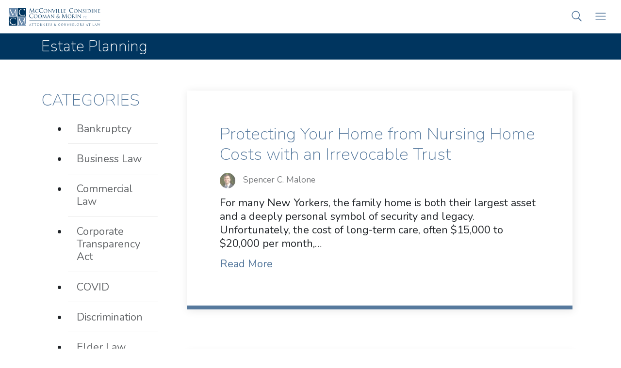

--- FILE ---
content_type: text/html; charset=UTF-8
request_url: https://www.mccmlaw.com/news-and-articles/articles/categories/almost-40-millennials-need-a-plan
body_size: 8392
content:
<!DOCTYPE HTML>
<html data-cc-adminbar="false" data-cc-readystate="uninitialized" lang="en">
	<head>
		<!-- Google Tag Manager -->
<script>(function(w,d,s,l,i){w[l]=w[l]||[];w[l].push({'gtm.start':
new Date().getTime(),event:'gtm.js'});var f=d.getElementsByTagName(s)[0],
j=d.createElement(s),dl=l!='dataLayer'?'&l='+l:'';j.async=true;j.src=
'https://www.googletagmanager.com/gtm.js?id='+i+dl;f.parentNode.insertBefore(j,f);
})(window,document,'script','dataLayer','GTM-M2RZMT5');</script>
<!-- End Google Tag Manager -->

<!-- Start of HubSpot Embed Code -->
<script type="text/javascript" id="hs-script-loader" async defer src="//js.hs-scripts.com/21666560.js"></script>
<!-- End of HubSpot Embed Code -->

		<title>Estate Planning</title>

		<meta charset="utf-8">
		<meta name="keywords" content="">
		<meta name="description" content="">
		<meta name="viewport" content="width=device-width, initial-scale=1.0">
		<meta name="format-detection" content="telephone=no">
		<meta http-equiv="X-UA-Compatible" content="IE=edge">
		<link rel="shortcut icon" type="image/x-icon" href="https://www.mccmlaw.com/images/favicon/favicon.ico">

		
		<link rel="apple-touch-icon" sizes="57x57" href="https://www.mccmlaw.com/images/favicon/apple-icon-57x57.png">
		<link rel="apple-touch-icon" sizes="60x60" href="https://www.mccmlaw.com/images/favicon/apple-icon-60x60.png">
		<link rel="apple-touch-icon" sizes="72x72" href="https://www.mccmlaw.com/images/favicon/apple-icon-72x72.png">
		<link rel="apple-touch-icon" sizes="76x76" href="https://www.mccmlaw.com/images/favicon/apple-icon-76x76.png">
		<link rel="apple-touch-icon" sizes="114x114" href="https://www.mccmlaw.com/images/favicon/apple-icon-114x114.png">
		<link rel="apple-touch-icon" sizes="120x120" href="https://www.mccmlaw.com/images/favicon/apple-icon-120x120.png">
		<link rel="apple-touch-icon" sizes="144x144" href="https://www.mccmlaw.com/images/favicon/apple-icon-144x144.png">
		<link rel="apple-touch-icon" sizes="152x152" href="https://www.mccmlaw.com/images/favicon/apple-icon-152x152.png">
		<link rel="apple-touch-icon" sizes="180x180" href="https://www.mccmlaw.com/images/favicon/apple-icon-180x180.png">
		<link rel="icon" type="image/png" sizes="192x192"  href="https://www.mccmlaw.com/images/favicon/android-icon-192x192.png">
		<link rel="icon" type="image/png" sizes="32x32" href="https://www.mccmlaw.com/images/favicon/favicon-32x32.png">
		<link rel="icon" type="image/png" sizes="96x96" href="https://www.mccmlaw.com/images/favicon/favicon-96x96.png">
		<link rel="icon" type="image/png" sizes="16x16" href="https://www.mccmlaw.com/images/favicon/favicon-16x16.png">
		<meta name="msapplication-TileColor" content="#ffffff">
		<meta name="msapplication-TileImage" content="https://www.mccmlaw.com/images/favicon/ms-icon-144x144.png">
		<meta name="theme-color" content="#ffffff">		
        <link rel="preconnect" href="https://fonts.gstatic.com" crossorigin>
        <link rel="stylesheet" href="https://fonts.googleapis.com/css2?family=Nunito:wght@200;400;700&family=Playfair+Display&display=swap">

		<link media="all" type="text/css" rel="stylesheet" href="https://www.mccmlaw.com/modules/core/css/styles.css?1737060756">
		<link media="all" type="text/css" rel="stylesheet" href="https://www.mccmlaw.com/css/styles.css?1729625562">	
		
	<link media="all" type="text/css" rel="stylesheet" href="https://www.mccmlaw.com/modules/blog/css/blog.css?1729625562">

		
				<meta property="og:type" content="website">
		<meta property="og:url" content="https://www.mccmlaw.com/news-and-articles/articles/categories/almost-40-millennials-need-a-plan">
		<meta property="og:site_name" content="McConville Considine Cooman &amp; Morin, P.C.">
		<meta property="og:title" content="Estate Planning">
		
			
			
				<!-- RSS Feeds -->
	<link rel="alternate" type="application/rss+xml" title="Blog" href="https://www.mccmlaw.com/news-and-articles/articles/feed.rss">
	<link rel="alternate" type="application/rss+xml" title="News" href="https://www.mccmlaw.com/news-and-articles/news/feed.rss">
		
		
	</head>
	<body>
		<!-- Google Tag Manager (noscript) -->
<noscript><iframe src="https://www.googletagmanager.com/ns.html?id=GTM-M2RZMT5"
height="0" width="0" style="display:none;visibility:hidden"></iframe></noscript>
<!-- End Google Tag Manager (noscript) -->

		<div id="app" class="model-blogcategory module-blog">
			
	<div id="top" tabindex="-1"></div>

<a href="#main" class="skip-to-content">
	Skip to Main Content
</a>


	<div id="page">
		<header id="header-desktop" aria-label="Main header">
    <div class="container">
        <a class="logo" href="https://www.mccmlaw.com">
        	<img src="https://www.mccmlaw.com/images/logo.svg" alt="McConville Considine Cooman &amp; Morin, P.C.">
        </a>
    	<nav id="nav-desktop" class="accessible-nav" aria-label="Main navigation">
        	<ul>
				<li class=""><a href="https://www.mccmlaw.com/about" target="_self">About</a><ul><li class=""><a href="https://www.mccmlaw.com/about/clients-rights" target="_self">Client&#039;s Rights</a></li><li class=""><a href="https://www.mccmlaw.com/attorneys" target="_self">Meet Our Attorneys</a></li></ul></li><li class=""><a href="https://www.mccmlaw.com/practice-areas" target="_self">What We Do</a><ul><li class=""><a href="https://www.mccmlaw.com/practice-areas/bankruptcy-debtor-and-creditor-rights">Bankruptcy - Debtor and Creditor Rights</a></li><li class=""><a href="https://www.mccmlaw.com/practice-areas/business-law">Business</a></li><li class=""><a href="https://www.mccmlaw.com/practice-areas/elder-law">Elder Law</a></li><li class=""><a href="https://www.mccmlaw.com/practice-areas/wills-trusts-estate-planning-and-administration">Wills, Trusts, Estate Planning and Administration</a></li><li class=""><a href="https://www.mccmlaw.com/practice-areas/wills-trusts-and-estate-disputes">Wills, Trusts and Estate Disputes</a></li><li class=""><a href="https://www.mccmlaw.com/practice-areas/health-care-provider-services">Health Care Provider Services</a></li><li class=""><a href="https://www.mccmlaw.com/practice-areas/labor-and-employment">Labor and Employment Lawyers</a></li><li class=""><a href="https://www.mccmlaw.com/practice-areas/litigation">Litigation Attorneys</a></li><li class=""><a href="https://www.mccmlaw.com/practice-areas/municipal-and-local-government">Municipal and Local Government</a></li><li class=""><a href="https://www.mccmlaw.com/practice-areas/personal-injury">Personal Injury Attorneys</a></li><li class=""><a href="https://www.mccmlaw.com/practice-areas/real-estate-commercial-and-residential">Real Estate - Commercial and Residential</a></li><li class=""><a href="https://www.mccmlaw.com/practice-areas/zoning-land-use-and-development">Zoning, Land Use, and Development</a></li></ul></li><li class=""><a href="https://www.mccmlaw.com/attorneys" target="_self">Attorneys</a></li><li class=""><a href="https://www.mccmlaw.com/careers" target="_self">Careers</a></li><li class="active"><a href="https://www.mccmlaw.com/news-and-articles" target="_self">News &amp; Articles</a><ul><li class=""><a href="https://www.mccmlaw.com/news-and-articles/news" target="_self">MCCM News</a></li><li class="active"><a href="https://www.mccmlaw.com/news-and-articles/articles" target="_self">Articles</a></li></ul></li><li class=""><a href="https://www.mccmlaw.com/contact" target="_self">Contact</a></li>
            </ul>
		</nav>
					<a href="#" class="search" aria-label="Open search box" data-layer="#layer-search" role="button">
				<svg class="icon icon-search" aria-hidden="true" xmlns="http://www.w3.org/2000/svg" viewBox="0 0 1568 1568"><path d="M1410.913 1358.24 1044.62 992.035c82.567-94.882 132.922-218.589 132.922-354.162 0-298.323-241.94-540.271-540.271-540.271C338.854 97.603 97 339.55 97 637.873c0 298.331 241.854 540.273 540.271 540.273 120.61 0 231.547-39.956 321.5-106.833l369.581 369.582c22.713 22.806 59.755 22.806 82.562 0 22.811-22.808 22.718-59.848-.001-82.655zM637.454 1077C394.228 1077 197 879.863 197 636.54c0-243.318 197.228-440.455 440.454-440.455 243.134 0 440.364 197.137 440.364 440.455 0 243.323-197.23 440.46-440.364 440.46z"/></svg>
			</a>
		    </div>
</header><header id="header-mobile" aria-label="Mobile header">
    <a class="logo" href="https://www.mccmlaw.com">
    	<img src="https://www.mccmlaw.com/images/logo.svg" alt="McConville Considine Cooman &amp; Morin, P.C.">
    </a>
    <nav aria-label="Search / Main navigation" class="d-print-none">
					<a href="#" aria-label="Open search box" data-layer="#layer-search" role="button">
				<svg class="icon icon-search" aria-hidden="true" xmlns="http://www.w3.org/2000/svg" viewBox="0 0 1568 1568"><path d="M1410.913 1358.24 1044.62 992.035c82.567-94.882 132.922-218.589 132.922-354.162 0-298.323-241.94-540.271-540.271-540.271C338.854 97.603 97 339.55 97 637.873c0 298.331 241.854 540.273 540.271 540.273 120.61 0 231.547-39.956 321.5-106.833l369.581 369.582c22.713 22.806 59.755 22.806 82.562 0 22.811-22.808 22.718-59.848-.001-82.655zM637.454 1077C394.228 1077 197 879.863 197 636.54c0-243.318 197.228-440.455 440.454-440.455 243.134 0 440.364 197.137 440.364 440.455 0 243.323-197.23 440.46-440.364 440.46z"/></svg>
			</a>
		        <a href="#" class="toggle-nav" aria-label="Open mobile menu" data-layer="#layer-mobile-nav">
        	<svg class="icon icon-bars" aria-hidden="true" xmlns="http://www.w3.org/2000/svg" viewBox="0 0 1568 1568"><path d="M1485.055 392c0 29.674-24.091 49-53.733 49H136.679c-29.641 0-53.733-19.326-53.733-49s24.093-49 53.733-49h1294.643c29.642 0 53.733 19.326 53.733 49zm2 392c0-29.674-24.091-49-53.733-49H138.679c-29.641 0-53.733 19.326-53.733 49s24.093 49 53.733 49h1294.643c29.642 0 53.733-19.326 53.733-49zm-2 392c0-29.674-24.091-49-53.733-49H136.679c-29.641 0-53.733 19.326-53.733 49s24.093 49 53.733 49h1294.643c29.642 0 53.733-19.326 53.733-49z"/></svg>
        </a>
    </nav>
    </header>



					<div id="page-title">
				<div class="container">
										<h1>Estate Planning</h1>
				</div>
			</div>
		
		<main id="main">
			<div class="container">
				<div class="row">
					<div class="col-lg-9 d-print-12 order-lg-2">

                        
                        <div class="container">
    
        
            <div class="listing listing-basic blog">
	
		<article>
	<a href="https://www.mccmlaw.com/news-and-articles/articles/protecting-your-home-from-nursing-home-costs-with-an-irrevocable-trust" target="_self">
		
					<div class="text">
								
									<div class="title h2">Protecting Your Home from Nursing Home Costs with an Irrevocable Trust</div>
				
									<div class="subtitle"><div class="author media"><img src="https://www.mccmlaw.com/storage/images/4243852/S%20Malone%20_600x900-32x32-top-thumb.jpg?1734014900" class="avatar mr-3" alt="Spencer C. Malone"><div class="media-body">Spencer C. Malone</div></div></div>
				
									<div class="description">
						For many New Yorkers, the family home is both their largest asset and a deeply personal symbol of security and legacy. Unfortunately, the cost of long-term care, often $15,000 to $20,000 per month,&#8230;

													<div class="btn-wrapper" aria-hidden="true">
								<span class="btn btn-link">
									Read More
								</span>
							</div>
											</div>
							</div>
			</a>
</article>
	
		<article>
	<a href="https://www.mccmlaw.com/news-and-articles/articles/understanding-the-different-types-of-long-term-care-in-new-york" target="_self">
		
					<div class="text">
								
									<div class="title h2">Understanding the Different Types of Long-Term Care in New York</div>
				
									<div class="subtitle"><div class="author media"><img src="https://www.mccmlaw.com/storage/images/4243852/S%20Malone%20_600x900-32x32-top-thumb.jpg?1734014900" class="avatar mr-3" alt="Spencer C. Malone"><div class="media-body">Spencer C. Malone</div></div></div>
				
									<div class="description">
						As individuals age or experience changes in health, choosing the right level of care becomes a critical decision, for both quality of life and financial security. In New York, long-term care options&#8230;

													<div class="btn-wrapper" aria-hidden="true">
								<span class="btn btn-link">
									Read More
								</span>
							</div>
											</div>
							</div>
			</a>
</article>
	
		<article>
	<a href="https://www.mccmlaw.com/news-and-articles/articles/digital-assets-and-estate-planning-why-they-matter-under-new-york-law" target="_self">
		
					<div class="text">
								
									<div class="title h2">Digital Assets and Estate Planning: Why They Matter Under New York Law</div>
				
									<div class="subtitle"><div class="author media"><img src="https://www.mccmlaw.com/storage/images/4243852/S%20Malone%20_600x900-32x32-top-thumb.jpg?1734014900" class="avatar mr-3" alt="Spencer C. Malone"><div class="media-body">Spencer C. Malone</div></div></div>
				
									<div class="description">
						More and more of our personal and financial lives exist online. Photographs, social media accounts, email, online banking, cryptocurrency, business websites, and loyalty rewards are all part of what&#8230;

													<div class="btn-wrapper" aria-hidden="true">
								<span class="btn btn-link">
									Read More
								</span>
							</div>
											</div>
							</div>
			</a>
</article>
	</div>

        
        
            <div class="listing listing-grid grid grid-3 blog">
	
		<article>
	<a href="https://www.mccmlaw.com/news-and-articles/articles/understanding-estate-disputes-common-issues-and-legal-remedies" target="_self">
		
					<div class="text">
								
									<div class="title h2">Understanding Estate Disputes: Common Issues and Legal Remedies</div>
				
									<div class="subtitle"><div class="author media"><img src="https://www.mccmlaw.com/storage/images/4243852/S%20Malone%20_600x900-32x32-top-thumb.jpg?1734014900" class="avatar mr-3" alt="Spencer C. Malone"><div class="media-body">Spencer C. Malone</div></div></div>
				
							</div>
			</a>
</article>
	
		<article>
	<a href="https://www.mccmlaw.com/news-and-articles/articles/understanding-wills-vs-trusts-a-detailed-comparison-of-wills-and-trusts-new-york-state-edition" target="_self">
		
					<div class="text">
								
									<div class="title h2">Understanding Wills vs. Trusts: A Detailed Comparison of Wills and Trusts (New York State Edition)</div>
				
									<div class="subtitle"><div class="author media"><img src="https://www.mccmlaw.com/storage/images/4243852/S%20Malone%20_600x900-32x32-top-thumb.jpg?1734014900" class="avatar mr-3" alt="Spencer C. Malone"><div class="media-body">Spencer C. Malone</div></div></div>
				
							</div>
			</a>
</article>
	
		<article>
	<a href="https://www.mccmlaw.com/news-and-articles/articles/the-sunsetting-of-the-tax-cuts-and-jobs-act-and-its-impact-on-federal-estate-tax-exemptions" target="_self">
		
					<div class="text">
								
									<div class="title h2">The Sunsetting of the Tax Cuts and Jobs Act and Its Impact on Federal Estate Tax Exemptions</div>
				
									<div class="subtitle"><div class="author media"><img src="https://www.mccmlaw.com/storage/images/4243852/S%20Malone%20_600x900-32x32-top-thumb.jpg?1734014900" class="avatar mr-3" alt="Spencer C. Malone"><div class="media-body">Spencer C. Malone</div></div></div>
				
							</div>
			</a>
</article>
	
		<article>
	<a href="https://www.mccmlaw.com/news-and-articles/articles/where-theres-a-will-there-is-a-wayand-sometimes-upset-relatives" target="_self">
		
					<div class="text">
								
									<div class="title h2">Where There’s a Will, There Is a Way—and Sometimes Upset Relatives</div>
				
									<div class="subtitle"><div class="author media"><img src="https://www.mccmlaw.com/storage/images/2649006/Kevin-Cooman-Author%20-32x32-top-thumb.jpg?1685556081" class="avatar mr-3" alt="Kevin S. Cooman Author Photo"><div class="media-body">Kevin S. Cooman</div></div></div>
				
							</div>
			</a>
</article>
	
		<article>
	<a href="https://www.mccmlaw.com/news-and-articles/articles/pre-planning-for-long-term-care-and-medicaid-a-guide-for-new-york-residents" target="_self">
		
					<div class="text">
								
									<div class="title h2">Pre-Planning for Long-Term Care and Medicaid: A Guide for New York Residents</div>
				
									<div class="subtitle"><div class="author media"><img src="https://www.mccmlaw.com/storage/images/4243852/S%20Malone%20_600x900-32x32-top-thumb.jpg?1734014900" class="avatar mr-3" alt="Spencer C. Malone"><div class="media-body">Spencer C. Malone</div></div></div>
				
							</div>
			</a>
</article>
	
		<article>
	<a href="https://www.mccmlaw.com/news-and-articles/articles/the-risks-of-online-will-making-applications-why-personal-legal-guidance-matters" target="_self">
		
					<div class="text">
								
									<div class="title h2">The Risks of Online Will-Making Applications: Why Personal Legal Guidance Matters</div>
				
									<div class="subtitle"><div class="author media"><img src="https://www.mccmlaw.com/storage/images/4243852/S%20Malone%20_600x900-32x32-top-thumb.jpg?1734014900" class="avatar mr-3" alt="Spencer C. Malone"><div class="media-body">Spencer C. Malone</div></div></div>
				
							</div>
			</a>
</article>
	
		<article>
	<a href="https://www.mccmlaw.com/news-and-articles/articles/preparing-for-retirement-key-considerations-for-the-transfer-of-wealth" target="_self">
		
					<div class="text">
								
									<div class="title h2">Preparing for Retirement: Key Considerations for the Transfer of Wealth</div>
				
									<div class="subtitle"><div class="author media"><img src="https://www.mccmlaw.com/storage/images/4243852/S%20Malone%20_600x900-32x32-top-thumb.jpg?1734014900" class="avatar mr-3" alt="Spencer C. Malone"><div class="media-body">Spencer C. Malone</div></div></div>
				
							</div>
			</a>
</article>
	</div>

        
    

    <div class="text-center">
        <ul class="pagination justify-content-center mt-3">

		
					<li class="page-item d-sm-none disabled">
				<span class="page-link">&nbsp;<svg class="icon icon-angle-double-left" aria-hidden="true" xmlns="http://www.w3.org/2000/svg" viewBox="0 0 448 512"><path d="m223.7 239 136-136c9.4-9.4 24.6-9.4 33.9 0l22.6 22.6c9.4 9.4 9.4 24.6 0 33.9L319.9 256l96.4 96.4c9.4 9.4 9.4 24.6 0 33.9L393.7 409c-9.4 9.4-24.6 9.4-33.9 0l-136-136c-9.5-9.4-9.5-24.6-.1-34zm-192 34 136 136c9.4 9.4 24.6 9.4 33.9 0l22.6-22.6c9.4-9.4 9.4-24.6 0-33.9L127.9 256l96.4-96.4c9.4-9.4 9.4-24.6 0-33.9L201.7 103c-9.4-9.4-24.6-9.4-33.9 0l-136 136c-9.5 9.4-9.5 24.6-.1 34z"/></svg>&nbsp;</span>
			</li>
			<li class="page-item disabled">
				<span class="page-link">&nbsp;<svg class="icon icon-angle-left" aria-hidden="true" xmlns="http://www.w3.org/2000/svg" viewBox="0 0 1568 1568"><path class="shp0" d="M554.47 743.59c.04-.05.09-.1.14-.15L931.4 366.66c22.63-22.64 59.39-22.64 82.02 0 22.63 22.63 22.54 59.38 0 82.02L677.65 784.45l335 335.01c22.55 22.63 22.64 59.3 0 82.02-22.62 22.45-59.38 22.45-82.02 0L554.68 825.53l-.07-.07c-.17-.17-.32-.35-.49-.52-22.07-22.61-21.97-58.87.35-81.35Z"/></svg>&nbsp;</span>
			</li>
		

	    
	    
	        
	        
	        
	        	            	                	                    <li class="page-item d-none d-sm-block active">
	                    	<span class="page-link">1</span>
	                    </li>
	                	            	                	                    <li class="page-item d-none d-sm-block">
	                    	<a class="page-link" href="https://www.mccmlaw.com/news-and-articles/articles/categories/almost-40-millennials-need-a-plan?page=2">2</a>
	                    </li>
	                	            	                	                    <li class="page-item d-none d-sm-block">
	                    	<a class="page-link" href="https://www.mccmlaw.com/news-and-articles/articles/categories/almost-40-millennials-need-a-plan?page=3">3</a>
	                    </li>
	                	            	        
	    

	    
	    <li class="page-item d-sm-none disabled">
	    	<span class="page-link">1 / 3</span>
	    </li>


	    
	    			<li class="page-item">
				<a class="page-link" href="https://www.mccmlaw.com/news-and-articles/articles/categories/almost-40-millennials-need-a-plan?page=2" title="Next Page">
					&nbsp;<svg class="icon icon-angle-right" aria-hidden="true" xmlns="http://www.w3.org/2000/svg" viewBox="0 0 1568 1568"><path class="shp0" d="M1013.53 824.41c-.04.05-.09.1-.14.15L636.6 1201.34c-22.63 22.64-59.39 22.64-82.02 0-22.63-22.63-22.54-59.38 0-82.02l335.77-335.77-335-335.01c-22.55-22.63-22.64-59.3 0-82.02 22.62-22.45 59.38-22.45 82.02 0l375.95 375.95.07.07c.17.17.32.35.49.52 22.07 22.61 21.97 58.87-.35 81.35Z"/></svg>&nbsp;
				</a>
			</li>
			<li class="page-item d-sm-none">
				<a class="page-link" href="https://www.mccmlaw.com/news-and-articles/articles/categories/almost-40-millennials-need-a-plan?page=3" title="Last Page">
					&nbsp;<svg class="icon icon-angle-double-right" aria-hidden="true" xmlns="http://www.w3.org/2000/svg" viewBox="0 0 448 512"><path d="m224.3 273-136 136c-9.4 9.4-24.6 9.4-33.9 0l-22.6-22.6c-9.4-9.4-9.4-24.6 0-33.9l96.4-96.4-96.4-96.4c-9.4-9.4-9.4-24.6 0-33.9L54.3 103c9.4-9.4 24.6-9.4 33.9 0l136 136c9.5 9.4 9.5 24.6.1 34zm192-34-136-136c-9.4-9.4-24.6-9.4-33.9 0l-22.6 22.6c-9.4 9.4-9.4 24.6 0 33.9l96.4 96.4-96.4 96.4c-9.4 9.4-9.4 24.6 0 33.9l22.6 22.6c9.4 9.4 24.6 9.4 33.9 0l136-136c9.4-9.2 9.4-24.4 0-33.8z"/></svg>&nbsp;
				</a>
			</li>
			</ul>


    </div>
</div>

<div class="cb-wrapper"></div>






					</div>
					<div class="col-lg-3 d-print-none order-lg-1">

						<section id="sidebar" aria-label="Sidebar">
															<div class="sidebar">

	

			<div class="sidebar-title h4">Categories</div>
		<div class="container">
    <ul class="vertical-nav">
                    
                            <li>
                    <a href="https://www.mccmlaw.com/news-and-articles/articles/categories/bankruptcy">
                    Bankruptcy
                    </a>
                </li>
            
                    
                            <li>
                    <a href="https://www.mccmlaw.com/news-and-articles/articles/categories/business-law">
                    Business Law
                    </a>
                </li>
            
                    
                            <li>
                    <a href="https://www.mccmlaw.com/news-and-articles/articles/categories/minimizing-cash-flow-risk-arising-from-a-bankruptcy-for-frontier-communications-2">
                    Commercial Law
                    </a>
                </li>
            
                    
                            <li>
                    <a href="https://www.mccmlaw.com/news-and-articles/articles/categories/corporate-transparency-act">
                    Corporate Transparency Act
                    </a>
                </li>
            
                    
                            <li>
                    <a href="https://www.mccmlaw.com/news-and-articles/articles/categories/covid">
                    COVID
                    </a>
                </li>
            
                    
                            <li>
                    <a href="https://www.mccmlaw.com/news-and-articles/articles/categories/new-york-expands-anti-discrimination-protections-for-employees">
                    Discrimination
                    </a>
                </li>
            
                    
                            <li>
                    <a href="https://www.mccmlaw.com/news-and-articles/articles/categories/combating-financial-exploitation-of-the-elderly">
                    Elder Law
                    </a>
                </li>
            
                    
                            <li>
                    <a href="https://www.mccmlaw.com/news-and-articles/articles/categories/employment">
                    Employment
                    </a>
                </li>
            
                    
                            <li>
                    <a href="https://www.mccmlaw.com/news-and-articles/articles/categories/estate-dispute">
                    Estate Dispute
                    </a>
                </li>
            
                    
                            <li>
                    <a href="https://www.mccmlaw.com/news-and-articles/articles/categories/almost-40-millennials-need-a-plan">
                    Estate Planning
                    </a>
                </li>
            
                    
                            <li>
                    <a href="https://www.mccmlaw.com/news-and-articles/articles/categories/schr-dingers-fire-engine-the-20-000-paradox">
                    Fire District
                    </a>
                </li>
            
                    
                            <li>
                    <a href="https://www.mccmlaw.com/news-and-articles/articles/categories/get-to-know-us">
                    Get to Know Us
                    </a>
                </li>
            
                    
                            <li>
                    <a href="https://www.mccmlaw.com/news-and-articles/articles/categories/health-care">
                    Health Care
                    </a>
                </li>
            
                    
                            <li>
                    <a href="https://www.mccmlaw.com/news-and-articles/articles/categories/labor">
                    Labor
                    </a>
                </li>
            
                    
                            <li>
                    <a href="https://www.mccmlaw.com/news-and-articles/articles/categories/new-seqra-regulations-let-s-take-a-hard-look">
                    Land Use
                    </a>
                </li>
            
                    
                            <li>
                    <a href="https://www.mccmlaw.com/news-and-articles/articles/categories/is-a-pre-injury-waiver-and-release-enforceable-1">
                    Litigation
                    </a>
                </li>
            
                    
                            <li>
                    <a href="https://www.mccmlaw.com/news-and-articles/articles/categories/not-in-my-backyard-why-neighbors-often-think-their-concerns-are-ignored">
                    Municipal
                    </a>
                </li>
            
                    
                            <li>
                    <a href="https://www.mccmlaw.com/news-and-articles/articles/categories/court-of-appeals-florida-choice-of-law-in-non-solicitation-agreement-is-unenforceable">
                    Non-Compete
                    </a>
                </li>
            
                    
                            <li>
                    <a href="https://www.mccmlaw.com/news-and-articles/articles/categories/is-a-pre-injury-waiver-and-release-enforceable">
                    Personal Injury
                    </a>
                </li>
            
                    
                            <li>
                    <a href="https://www.mccmlaw.com/news-and-articles/articles/categories/real-estate">
                    Real Estate
                    </a>
                </li>
            
                    
                            <li>
                    <a href="https://www.mccmlaw.com/news-and-articles/articles/categories/court-of-appeals-florida-choice-of-law-in-non-solicitation-agreement-is-unenforceable-1">
                    Restrictive Covenant
                    </a>
                </li>
            
                    
                            <li>
                    <a href="https://www.mccmlaw.com/news-and-articles/articles/categories/minimizing-cash-flow-risk-arising-from-a-bankruptcy-for-frontier-communications-1">
                    Restructuring
                    </a>
                </li>
            
                    
                            <li>
                    <a href="https://www.mccmlaw.com/news-and-articles/articles/categories/2020-the-year-for-charitable-giving">
                    Tax
                    </a>
                </li>
            
                    
                            <li>
                    <a href="https://www.mccmlaw.com/news-and-articles/articles/categories/new-seqra-regulations-let-s-take-a-hard-look-1">
                    Zoning
                    </a>
                </li>
            
            </ul>
</div>	
</div>													</section>

					</div>
				</div>
			</div>
		</main>

		<footer id="footer">
	<div class="footer-top d-print-none">
		<div class="container">
			<div class="row">
				<div class="col-md">
					<h2>McConville Considine Cooman &amp; Morin, P.C.</h2>

					<div class="message">
						Since its founding in 1979, our Rochester, New York law firm has carefully built a reputation for providing quality legal services to businesses and individuals throughout New York State. Our reputation is based not only on our demonstrated legal expertise, but is also reflective of our character as people.
					</div>
					<div class="phone">
						<a href="tel:5855462500" rel="nofollow">585.546.2500</a>
					</div>
					<div class="address">
						300 Meridian Centre Boulevard, Suite 110<br>Rochester, NY 14618
					</div>
				</div>
				<div class="col-md text-center">
					<img class="logo" src="https://www.mccmlaw.com/images/logo-reversed.svg" alt="McConville Considine Cooman &amp; Morin, P.C.">

					<div class="signup">
						<h2>Sign-up for our Newsletter</h2>

						<a class="btn btn-light" href="https://www.mccmlaw.com/subscribe">
							Subscribe
						</a>
					</div>
				</div>
				<div class="col-md">
					<h2>Quick Links</h2>
					<nav class="nav-footer" aria-label="Footer navigation">
						<a href="https://www.mccmlaw.com/about" target="_self">About</a><a href="https://www.mccmlaw.com/practice-areas" target="_self">What We Do</a><a href="https://www.mccmlaw.com/attorneys" target="_self">Attorneys</a><a href="https://www.mccmlaw.com/news-and-articles" target="_self">News &amp; Articles</a><a href="https://www.mccmlaw.com/privacy-policy" target="_self">Privacy Policy</a><a href="https://www.mccmlaw.com/contact" target="_self">Contact</a>
					</nav>

					<nav class="nav-social" aria-label="Social media links">
						<a aria-label="Facebook" href="https://www.facebook.com/mccmlaw" target="_blank" class="facebook">
			<svg class="icon icon-facebook-f" aria-hidden="true" xmlns="http://www.w3.org/2000/svg" viewBox="0 0 320 512"><path d="m279.14 288 14.22-92.66h-88.91v-60.13c0-25.35 12.42-50.06 52.24-50.06h40.42V6.26S260.43 0 225.36 0c-73.22 0-121.08 44.38-121.08 124.72v70.62H22.89V288h81.39v224h100.17V288z"/></svg>
		</a>
					<a aria-label="Twitter" href="https://twitter.com/mccmlaw" target="_blank" class="twitter">
			<svg class="icon icon-twitter" aria-hidden="true" xmlns="http://www.w3.org/2000/svg" viewBox="0 0 512 512"><path d="M459.37 151.716c.325 4.548.325 9.097.325 13.645 0 138.72-105.583 298.558-298.558 298.558-59.452 0-114.68-17.219-161.137-47.106 8.447.974 16.568 1.299 25.34 1.299 49.055 0 94.213-16.568 130.274-44.832-46.132-.975-84.792-31.188-98.112-72.772 6.498.974 12.995 1.624 19.818 1.624 9.421 0 18.843-1.3 27.614-3.573-48.081-9.747-84.143-51.98-84.143-102.985v-1.299c13.969 7.797 30.214 12.67 47.431 13.319-28.264-18.843-46.781-51.005-46.781-87.391 0-19.492 5.197-37.36 14.294-52.954 51.655 63.675 129.3 105.258 216.365 109.807-1.624-7.797-2.599-15.918-2.599-24.04 0-57.828 46.782-104.934 104.934-104.934 30.213 0 57.502 12.67 76.67 33.137 23.715-4.548 46.456-13.32 66.599-25.34-7.798 24.366-24.366 44.833-46.132 57.827 21.117-2.273 41.584-8.122 60.426-16.243-14.292 20.791-32.161 39.308-52.628 54.253z"/></svg>
		</a>
					<a aria-label="LinkedIn" href="https://www.linkedin.com/company/mcconville-considine-cooman-&amp;-morin-pc" target="_blank" class="linkedin">
			<svg class="icon icon-linkedin-in" aria-hidden="true" xmlns="http://www.w3.org/2000/svg" viewBox="0 0 448 512"><path d="M100.28 448H7.4V148.9h92.88zM53.79 108.1C24.09 108.1 0 83.5 0 53.8a53.79 53.79 0 0 1 107.58 0c0 29.7-24.1 54.3-53.79 54.3zM447.9 448h-92.68V302.4c0-34.7-.7-79.2-48.29-79.2-48.29 0-55.69 37.7-55.69 76.7V448h-92.78V148.9h89.08v40.8h1.3c12.4-23.5 42.69-48.3 87.88-48.3 94 0 111.28 61.9 111.28 142.3V448z"/></svg>
		</a>
																				</nav>
				</div>
			</div>
		</div>
	</div>
	<div class="footer-bottom d-print-none">
		<div class="container">
			<div class="row align-items-center">
				<div class="col-md">
					<div class="disclaimer">
						Attorney Advertising. Prior results do not guarantee a similar outcome.
					</div>
					<div class="copyright">
						&copy;2026 McConville Considine Cooman &amp; Morin, P.C.
					</div>
				</div>
				<div class="col-md-auto">
					<div class="site-by">
						<a href="https://www.corporatecomm.com/" target="_blank" rel="noopener">
							Website by Corporate Communications, Inc.
						</a>
					</div>
				</div>
			</div>
		</div>
	</div>
    <div class="footer-print">
        <div class="address">
            300 Meridian Centre Boulevard, Suite 110&nbsp;&bull;&nbsp;Rochester, NY 14618
            &nbsp;&bull;&nbsp;<a href="https://www.mccmlaw.com">www.mccmlaw.com</a>
            </a>
        </div>
    </div>
</footer>

<a href="#top" id="to-top" aria-label="Return to top of page">
	<svg class="icon icon-arrow-up" aria-hidden="true" xmlns="http://www.w3.org/2000/svg" viewBox="0 0 448 512"><path d="m34.9 289.5-22.2-22.2c-9.4-9.4-9.4-24.6 0-33.9L207 39c9.4-9.4 24.6-9.4 33.9 0l194.3 194.3c9.4 9.4 9.4 24.6 0 33.9L413 289.4c-9.5 9.5-25 9.3-34.3-.4L264 168.6V456c0 13.3-10.7 24-24 24h-32c-13.3 0-24-10.7-24-24V168.6L69.2 289.1c-9.3 9.8-24.8 10-34.3.4z"/></svg>
</a>	</div>

	
		</div>

			<section class="layer" id="layer-mobile-nav" aria-hidden="true">
 	<div class="layer-trap" tabindex="0"></div>
	<div class="layer-dialog" role="dialog" aria-modal="true" aria-label="Main navigation" tabindex="-1">
		<div class="layer-content">
            <nav id="nav-mobile" class="accessible-nav" aria-label="Mobile navigation">
			<ul>
				<li class=""><a href="https://www.mccmlaw.com/about" target="_self">About</a></li><li class=""><a href="https://www.mccmlaw.com/practice-areas" target="_self">What We Do</a></li><li class=""><a href="https://www.mccmlaw.com/attorneys" target="_self">Attorneys</a></li><li class=""><a href="https://www.mccmlaw.com/careers" target="_self">Careers</a></li><li class="active"><a href="https://www.mccmlaw.com/news-and-articles" target="_self">News &amp; Articles</a></li><li class=""><a href="https://www.mccmlaw.com/contact" target="_self">Contact</a></li>
			</ul>
		</nav>
		<div class="social-links">
			<a aria-label="Facebook" href="https://www.facebook.com/mccmlaw" target="_blank" class="facebook">
			<svg class="icon icon-facebook-f" aria-hidden="true" xmlns="http://www.w3.org/2000/svg" viewBox="0 0 320 512"><path d="m279.14 288 14.22-92.66h-88.91v-60.13c0-25.35 12.42-50.06 52.24-50.06h40.42V6.26S260.43 0 225.36 0c-73.22 0-121.08 44.38-121.08 124.72v70.62H22.89V288h81.39v224h100.17V288z"/></svg>
		</a>
					<a aria-label="Twitter" href="https://twitter.com/mccmlaw" target="_blank" class="twitter">
			<svg class="icon icon-twitter" aria-hidden="true" xmlns="http://www.w3.org/2000/svg" viewBox="0 0 512 512"><path d="M459.37 151.716c.325 4.548.325 9.097.325 13.645 0 138.72-105.583 298.558-298.558 298.558-59.452 0-114.68-17.219-161.137-47.106 8.447.974 16.568 1.299 25.34 1.299 49.055 0 94.213-16.568 130.274-44.832-46.132-.975-84.792-31.188-98.112-72.772 6.498.974 12.995 1.624 19.818 1.624 9.421 0 18.843-1.3 27.614-3.573-48.081-9.747-84.143-51.98-84.143-102.985v-1.299c13.969 7.797 30.214 12.67 47.431 13.319-28.264-18.843-46.781-51.005-46.781-87.391 0-19.492 5.197-37.36 14.294-52.954 51.655 63.675 129.3 105.258 216.365 109.807-1.624-7.797-2.599-15.918-2.599-24.04 0-57.828 46.782-104.934 104.934-104.934 30.213 0 57.502 12.67 76.67 33.137 23.715-4.548 46.456-13.32 66.599-25.34-7.798 24.366-24.366 44.833-46.132 57.827 21.117-2.273 41.584-8.122 60.426-16.243-14.292 20.791-32.161 39.308-52.628 54.253z"/></svg>
		</a>
					<a aria-label="LinkedIn" href="https://www.linkedin.com/company/mcconville-considine-cooman-&amp;-morin-pc" target="_blank" class="linkedin">
			<svg class="icon icon-linkedin-in" aria-hidden="true" xmlns="http://www.w3.org/2000/svg" viewBox="0 0 448 512"><path d="M100.28 448H7.4V148.9h92.88zM53.79 108.1C24.09 108.1 0 83.5 0 53.8a53.79 53.79 0 0 1 107.58 0c0 29.7-24.1 54.3-53.79 54.3zM447.9 448h-92.68V302.4c0-34.7-.7-79.2-48.29-79.2-48.29 0-55.69 37.7-55.69 76.7V448h-92.78V148.9h89.08v40.8h1.3c12.4-23.5 42.69-48.3 87.88-48.3 94 0 111.28 61.9 111.28 142.3V448z"/></svg>
		</a>
																	</div>
        </div>
		<button type="button" class="layer-close" aria-label="Close"><svg class="icon icon-times" aria-hidden="true" xmlns="http://www.w3.org/2000/svg" viewBox="0 0 1568 1568"><path d="m868.81 784 468.367-468.409c23.416-23.324 23.417-61.353 0-84.769-23.415-23.417-61.444-23.323-84.859 0L784 699.183l-468.318-468.36c-23.414-23.323-61.443-23.416-84.859 0-23.416 23.415-23.415 61.444 0 84.768L699.19 784l-468.367 468.41c-23.416 23.323-23.417 61.352 0 84.769 23.415 23.415 61.444 23.322 84.858-.001L784 868.817l468.318 468.361c23.413 23.322 61.443 23.322 84.858-.001 23.415-23.507 23.415-61.445 0-84.769L868.81 784z"/></svg></button>
	</div>
 	<div class="layer-trap" tabindex="0"></div>
</section>        <section class="layer" id="layer-search" aria-hidden="true">
 	<div class="layer-trap" tabindex="0"></div>
	<div class="layer-dialog" role="dialog" aria-modal="true" aria-label="Search" tabindex="-1">
		<div class="layer-content">
            <form method="GET" action="https://www.mccmlaw.com/search" accept-charset="UTF-8" role="search">
                <div id="id-1" class="h3">
                    Enter Keywords
                </div>

                <div class="form-group">
                    <input type="text" name="q" class="form-control" autocomplete="off" required aria-labelledby="id-1">
                </div>

                <div class="form-group">
                    <button type="submit" class="btn btn-primary">
                        <svg class="icon icon-search" aria-hidden="true" xmlns="http://www.w3.org/2000/svg" viewBox="0 0 1568 1568"><path d="M1410.913 1358.24 1044.62 992.035c82.567-94.882 132.922-218.589 132.922-354.162 0-298.323-241.94-540.271-540.271-540.271C338.854 97.603 97 339.55 97 637.873c0 298.331 241.854 540.273 540.271 540.273 120.61 0 231.547-39.956 321.5-106.833l369.581 369.582c22.713 22.806 59.755 22.806 82.562 0 22.811-22.808 22.718-59.848-.001-82.655zM637.454 1077C394.228 1077 197 879.863 197 636.54c0-243.318 197.228-440.455 440.454-440.455 243.134 0 440.364 197.137 440.364 440.455 0 243.323-197.23 440.46-440.364 440.46z"/></svg> Search
                    </button>
                </div>
            </form>
        </div>
		<button type="button" class="layer-close" aria-label="Close"><svg class="icon icon-times" aria-hidden="true" xmlns="http://www.w3.org/2000/svg" viewBox="0 0 1568 1568"><path d="m868.81 784 468.367-468.409c23.416-23.324 23.417-61.353 0-84.769-23.415-23.417-61.444-23.323-84.859 0L784 699.183l-468.318-468.36c-23.414-23.323-61.443-23.416-84.859 0-23.416 23.415-23.415 61.444 0 84.768L699.19 784l-468.367 468.41c-23.416 23.323-23.417 61.352 0 84.769 23.415 23.415 61.444 23.322 84.858-.001L784 868.817l468.318 468.361c23.413 23.322 61.443 23.322 84.858-.001 23.415-23.507 23.415-61.445 0-84.769L868.81 784z"/></svg></button>
	</div>
 	<div class="layer-trap" tabindex="0"></div>
</section>    	
		<script src="https://www.mccmlaw.com/modules/core/js/scripts.js?1729625562"></script>
		<script src="https://www.mccmlaw.com/js/scripts.js?1729625562"></script>
		
				    <script type="application/ld+json">
		        {"@context":"https://schema.org","@type":"BreadcrumbList","itemListElement":[{"@type":"ListItem","position":1,"name":"News & Articles","item":"https://www.mccmlaw.com/news-and-articles"},{"@type":"ListItem","position":2,"name":"Articles","item":"https://www.mccmlaw.com/news-and-articles/articles"},{"@type":"ListItem","position":3,"name":"Categories","item":"https://www.mccmlaw.com/news-and-articles/articles/categories"},{"@type":"ListItem","position":4,"name":"Estate Planning","item":"https://www.mccmlaw.com/news-and-articles/articles/categories/almost-40-millennials-need-a-plan"}]}
		    </script>
		
	
		
	</body>
</html>

--- FILE ---
content_type: text/css
request_url: https://www.mccmlaw.com/modules/blog/css/blog.css?1729625562
body_size: 680
content:
.blockquote,blockquote{margin:0 2rem .5rem;font-size:1.71875rem}.blockquote cite,blockquote cite{font-size:1rem;opacity:.8;display:block}.blog-article .badge svg,.blog-article .comments svg{opacity:.5;margin-right:.25em}.blog-article .comments,.blog-article .tags{padding:1em 0}.blog-article .meta{font-size:.9em;margin:1rem 0;color:#555}.blog-article .meta .btn+.btn{margin-left:.5em}@media (min-width:576px){.blog-article .meta{display:flex;align-items:center}}.blog-article .author{display:flex;align-items:center;margin-right:1.25em;line-height:1.2}.listing-wide.blog .media-wrapper{order:2}.listing-wide.blog .author{font-size:.9em;margin-top:1rem;color:#555}.module-blog #main .listing article{margin-bottom:0!important}@media (min-width:576px){.module-blog #main .listing article{margin-bottom:1.25rem!important}}.module-blog #main .listing article>a{background:#fff;border-bottom:8px solid #56799d;box-shadow:.125rem .125rem 1rem rgba(0,0,0,.1);font-weight:400;padding:.5rem;transition:box-shadow .25s ease-out}.module-blog #main .listing article>a .dynamic-media{transform:none!important}.module-blog #main .listing article>a .dynamic-media>div{background-size:cover}.module-blog #main .listing article>a .pretitle{font-size:1.375rem;color:#56799d;display:inline-block;font-weight:400;opacity:1;margin-bottom:1.25rem;padding-top:1.875rem;position:relative}@media (max-width:1280px){.module-blog #main .listing article>a .pretitle{font-size:calc(1.065625rem + .38671875vw)}}.module-blog #main .listing article>a .pretitle:before{background-color:#00355f;content:"";height:2px;left:0;position:absolute;top:0;width:50%}.module-blog #main .listing article>a .text{padding:1.875rem}@media (min-width:1200px){.module-blog #main .listing article>a .text{padding:3.75rem}}.module-blog #main .listing article>a:focus,.module-blog #main .listing article>a:hover{box-shadow:.5rem .5rem 1rem rgba(0,0,0,.1);transition-timing-function:ease-in}.module-blog #main .listing article>a:focus .title .icon,.module-blog #main .listing article>a:hover .title .icon{opacity:1;transform:translatex(0)}.module-blog #main .listing.listing-basic article>a .pretitle{font-size:1.624975rem;font-weight:200;margin-bottom:0;padding-top:0}@media (max-width:1280px){.module-blog #main .listing.listing-basic article>a .pretitle{font-size:calc(1.0906225rem + .667940625vw)}}.module-blog #main .listing.listing-basic article>a .pretitle:before{display:none}.module-blog #main #sidebar .sidebar-title{text-transform:uppercase}

--- FILE ---
content_type: application/javascript; charset=utf-8
request_url: https://www.mccmlaw.com/js/scripts.js?1729625562
body_size: 555
content:
"use strict";$(function(){var t=$(".accessible-nav");$("li",t).each(function(){var e=$(this).find("> a"),t=$(this).find("> ul");if(0!=e.length&&0!=t.length){$(this).addClass("has-submenu");var a=$("<button/>",{type:"button","aria-label":"Open "+e.text()+" submenu","aria-expanded":"false"});e.attr("aria-haspopup","true").attr("aria-expanded","false").after(a)}}),t.on("accessible.open","li.has-submenu",function(){var e=$(this).addClass("open"),t=e.find("> a").attr("aria-expanded","true");return e.find("> button").attr("aria-expanded","true").attr("aria-label","Close "+t.text()+" submenu"),!1}),t.on("accessible.close","li.has-submenu",function(){var e=$(this).removeClass("open"),t=e.find("> a").attr("aria-expanded","false");return e.find("> button").attr("aria-expanded","false").attr("aria-label","Open "+t.text()+" submenu"),!1}),$("button",t).on("click",function(){var e=$(this).parent("li.has-submenu");e.hasClass("open")?e.trigger("accessible.close"):e.trigger("accessible.open")}),$("li",t).on("focusin",function(){$(this).siblings(".open").trigger("accessible.close")}),$(document).on("keydown",function(e){"Escape"===e.key&&t.find("li.open").trigger("accessible.close")})}),document.addEventListener("readystatechange",function(){var e=document.querySelector("html");e&&e.setAttribute("data-cc-readystate",document.readyState)}),$(function(){var e=$("#to-top"),t=e.data("offset")||200,a=!1,n=null;function s(){window.scrollY>=t?0==a&&(a=!0,e.addClass("active")):1==a&&(a=!1,e.removeClass("active")),n=null}0<e.length&&(s(),$(window).on("scroll",function(e){null==n&&(n=window.setTimeout(s,500))}),e.click(function(){return $("html,body").scrollTop(0),$("#top").focus(),!1}))});

--- FILE ---
content_type: image/svg+xml
request_url: https://www.mccmlaw.com/icon/angle-right.svg
body_size: 126
content:
<svg xmlns="http://www.w3.org/2000/svg" viewBox="0 0 1568 1568"><path class="shp0" d="M1013.53 824.41c-.04.05-.09.1-.14.15L636.6 1201.34c-22.63 22.64-59.39 22.64-82.02 0-22.63-22.63-22.54-59.38 0-82.02l335.77-335.77-335-335.01c-22.55-22.63-22.64-59.3 0-82.02 22.62-22.45 59.38-22.45 82.02 0l375.95 375.95.07.07c.17.17.32.35.49.52 22.07 22.61 21.97 58.87-.35 81.35Z"/></svg>

--- FILE ---
content_type: image/svg+xml
request_url: https://www.mccmlaw.com/images/logo-reversed.svg
body_size: 16143
content:
<?xml version="1.0" encoding="utf-8"?>
<!-- Generator: Adobe Illustrator 16.0.0, SVG Export Plug-In . SVG Version: 6.00 Build 0)  -->
<!DOCTYPE svg PUBLIC "-//W3C//DTD SVG 1.1//EN" "http://www.w3.org/Graphics/SVG/1.1/DTD/svg11.dtd">
<svg version="1.1" id="Layer_1" xmlns="http://www.w3.org/2000/svg" xmlns:xlink="http://www.w3.org/1999/xlink" x="0px" y="0px"
	 width="629.56px" height="119.653px" viewBox="0 0 629.56 119.653" enable-background="new 0 0 629.56 119.653"
	 xml:space="preserve">
<g>
	<g>
		<path fill="#FFFFFF" d="M175.245,25.623c0.158,1.424,0.436,3.64,2.137,4.193c1.147,0.356,2.176,0.356,2.571,0.356
			c0.198,0,0.317,0.04,0.317,0.198c0,0.237-0.356,0.356-0.831,0.356c-0.871,0-5.143-0.119-6.607-0.237
			c-0.91-0.079-1.108-0.198-1.108-0.396c0-0.158,0.079-0.238,0.277-0.277s0.237-0.712,0.158-1.424L170.26,7.977h-0.119
			l-9.693,20.574c-0.831,1.741-0.95,2.097-1.306,2.097c-0.277,0-0.475-0.396-1.227-1.82c-1.028-1.939-4.431-8.783-4.629-9.179
			c-0.356-0.712-4.787-10.208-5.223-11.275h-0.158l-1.583,18.357c-0.04,0.633-0.04,1.345-0.04,2.018
			c0,0.593,0.435,1.107,1.029,1.227c0.672,0.158,1.266,0.198,1.503,0.198c0.158,0,0.316,0.079,0.316,0.198
			c0,0.277-0.237,0.356-0.712,0.356c-1.464,0-3.363-0.119-3.68-0.119c-0.356,0-2.255,0.119-3.323,0.119
			c-0.396,0-0.673-0.079-0.673-0.356c0-0.119,0.198-0.198,0.396-0.198c0.316,0,0.593,0,1.187-0.119
			c1.306-0.238,1.424-1.781,1.583-3.284l2.848-25.795c0.08-0.436,0.198-0.712,0.436-0.712s0.396,0.158,0.593,0.593l12.107,24.886
			l11.632-24.847c0.158-0.356,0.316-0.633,0.593-0.633s0.396,0.316,0.475,1.068L175.245,25.623z"/>
		<path fill="#FFFFFF" d="M186.254,27.683c-3.118-2.796-3.889-6.46-3.889-9.513c0-2.153,0.739-5.913,3.6-8.773
			c1.928-1.928,4.853-3.439,9.802-3.439c1.286,0,3.085,0.097,4.66,0.386c1.221,0.225,2.25,0.418,3.278,0.482
			c0.354,0.032,0.418,0.161,0.418,0.354c0,0.257-0.097,0.643-0.161,1.8c-0.064,1.061-0.064,2.828-0.097,3.311
			c-0.032,0.482-0.096,0.675-0.289,0.675c-0.225,0-0.257-0.225-0.257-0.675c0-1.253-0.514-2.571-1.35-3.278
			c-1.125-0.964-3.6-1.832-6.428-1.832c-4.274,0-6.267,1.253-7.392,2.346c-2.346,2.25-2.893,5.11-2.893,8.388
			c0,6.138,4.725,11.762,11.602,11.762c2.41,0,4.307-0.289,5.592-1.607c0.675-0.707,1.093-2.121,1.189-2.699
			c0.064-0.354,0.128-0.482,0.321-0.482c0.161,0,0.225,0.225,0.225,0.482c0,0.225-0.386,3.021-0.707,4.113
			c-0.193,0.611-0.257,0.675-0.836,0.932c-1.285,0.514-3.728,0.739-5.785,0.739C192.039,31.154,188.793,29.965,186.254,27.683z"/>
		<path fill="#FFFFFF" d="M213.499,27.007c-3.837-3.442-4.787-7.953-4.787-11.711c0-2.65,0.91-7.28,4.431-10.801
			c2.374-2.374,5.974-4.233,12.067-4.233c1.583,0,3.798,0.119,5.737,0.475c1.504,0.277,2.77,0.515,4.036,0.594
			c0.436,0.04,0.515,0.198,0.515,0.435c0,0.316-0.119,0.792-0.198,2.216c-0.079,1.306-0.079,3.481-0.119,4.075
			c-0.04,0.594-0.119,0.831-0.356,0.831c-0.277,0-0.316-0.277-0.316-0.831c0-1.543-0.633-3.165-1.662-4.035
			c-1.385-1.187-4.431-2.255-7.913-2.255c-5.262,0-7.715,1.543-9.1,2.888c-2.888,2.77-3.561,6.291-3.561,10.326
			c0,7.557,5.816,14.48,14.282,14.48c2.967,0,5.302-0.356,6.884-1.978c0.831-0.871,1.345-2.611,1.464-3.323
			c0.079-0.436,0.158-0.594,0.396-0.594c0.198,0,0.277,0.277,0.277,0.594c0,0.277-0.475,3.719-0.871,5.064
			c-0.237,0.752-0.316,0.831-1.029,1.147c-1.583,0.633-4.589,0.91-7.122,0.91C220.62,31.28,216.625,29.816,213.499,27.007z"/>
		<path fill="#FFFFFF" d="M252.747,5.958c7.231,0,12.63,4.563,12.63,12.052c0,7.199-5.078,13.145-12.823,13.145
			c-8.806,0-12.469-6.845-12.469-12.63C240.085,13.317,243.877,5.958,252.747,5.958z M253.422,29.933
			c2.892,0,8.87-1.671,8.87-11.023c0-7.713-4.692-11.859-9.77-11.859c-5.367,0-9.384,3.535-9.384,10.573
			C243.138,25.112,247.637,29.933,253.422,29.933z"/>
		<path fill="#FFFFFF" d="M273.866,26.333c0.064,2.635,0.386,3.471,1.253,3.728c0.611,0.161,1.318,0.193,1.607,0.193
			c0.161,0,0.257,0.064,0.257,0.193c0,0.193-0.192,0.257-0.578,0.257c-1.832,0-3.118-0.096-3.407-0.096s-1.639,0.096-3.085,0.096
			c-0.321,0-0.514-0.032-0.514-0.257c0-0.128,0.097-0.193,0.257-0.193c0.257,0,0.835-0.032,1.317-0.193
			c0.804-0.225,0.964-1.157,0.964-4.082l0.032-18.415c0-1.253,0.096-1.607,0.354-1.607c0.257,0,0.803,0.707,1.125,1.028
			c0.482,0.546,5.271,5.721,10.22,11.023c3.182,3.407,6.685,7.328,7.713,8.388l-0.354-16.326c-0.032-2.089-0.257-2.796-1.253-3.053
			c-0.579-0.128-1.317-0.161-1.575-0.161c-0.225,0-0.257-0.096-0.257-0.225c0-0.192,0.257-0.225,0.643-0.225
			c1.446,0,2.989,0.096,3.342,0.096s1.414-0.096,2.731-0.096c0.354,0,0.579,0.032,0.579,0.225c0,0.129-0.128,0.225-0.354,0.225
			c-0.161,0-0.386,0-0.771,0.097c-1.061,0.225-1.189,0.932-1.189,2.86l-0.064,18.833c0,2.121-0.064,2.282-0.29,2.282
			c-0.257,0-0.643-0.354-2.346-2.057c-0.354-0.321-4.981-5.046-8.388-8.709c-3.728-4.017-7.359-8.066-8.388-9.224L273.866,26.333z"
			/>
		<path fill="#FFFFFF" d="M310.407,26.783c1.864-4.307,6.17-15.523,6.877-17.837c0.161-0.482,0.29-0.932,0.29-1.221
			c0-0.257-0.097-0.578-0.418-0.739c-0.386-0.128-0.868-0.128-1.222-0.128c-0.192,0-0.354-0.032-0.354-0.193
			c0-0.193,0.193-0.257,0.707-0.257c1.286,0,2.764,0.096,3.149,0.096c0.193,0,1.575-0.096,2.507-0.096
			c0.354,0,0.547,0.064,0.547,0.225c0,0.161-0.129,0.225-0.386,0.225c-0.226,0-0.933,0-1.543,0.386
			c-0.418,0.289-0.899,0.835-1.768,3.021c-0.354,0.9-1.96,4.756-3.6,8.709c-1.96,4.692-3.406,8.163-4.146,9.738
			c-0.9,1.928-1.028,2.442-1.35,2.442c-0.386,0-0.546-0.45-1.157-1.993L300.669,9.46c-0.707-1.799-1.189-2.153-2.314-2.475
			c-0.482-0.128-1.028-0.128-1.221-0.128s-0.257-0.096-0.257-0.225c0-0.192,0.321-0.225,0.835-0.225c1.543,0,3.375,0.096,3.76,0.096
			c0.321,0,1.768-0.096,2.989-0.096c0.579,0,0.868,0.064,0.868,0.225c0,0.161-0.096,0.225-0.321,0.225
			c-0.354,0-0.932,0.032-1.221,0.161c-0.354,0.161-0.418,0.418-0.418,0.643c0,0.417,0.386,1.414,0.868,2.667L310.407,26.783z"/>
		<path fill="#FFFFFF" d="M329.978,21.384c0,3.085,0,5.624,0.161,6.974c0.097,0.932,0.289,1.639,1.253,1.768
			c0.45,0.064,1.157,0.128,1.446,0.128c0.193,0,0.258,0.096,0.258,0.193c0,0.161-0.161,0.257-0.515,0.257
			c-1.768,0-3.792-0.096-3.953-0.096c-0.16,0-2.186,0.096-3.149,0.096c-0.354,0-0.514-0.064-0.514-0.257
			c0-0.097,0.063-0.193,0.257-0.193c0.289,0,0.675-0.064,0.964-0.128c0.643-0.129,0.804-0.836,0.932-1.768
			c0.161-1.35,0.161-3.889,0.161-6.974v-5.656c0-5.014,0-5.914-0.064-6.942c-0.064-1.093-0.386-1.639-1.093-1.8
			c-0.354-0.096-0.771-0.128-0.996-0.128c-0.129,0-0.257-0.064-0.257-0.193c0-0.193,0.16-0.257,0.514-0.257
			c1.061,0,3.086,0.096,3.246,0.096c0.161,0,2.186-0.096,3.149-0.096c0.354,0,0.515,0.064,0.515,0.257
			c0,0.129-0.129,0.193-0.257,0.193c-0.226,0-0.418,0.032-0.804,0.097c-0.868,0.161-1.125,0.707-1.189,1.832
			c-0.064,1.028-0.064,1.928-0.064,6.942V21.384z"/>
		<path fill="#FFFFFF" d="M344.119,21.448c0,4.724,0.129,6.781,0.707,7.359c0.515,0.514,1.35,0.739,3.856,0.739
			c1.703,0,3.117-0.032,3.889-0.964c0.418-0.514,0.739-1.317,0.836-1.928c0.032-0.257,0.097-0.417,0.289-0.417
			c0.161,0,0.193,0.128,0.193,0.482s-0.226,2.282-0.482,3.214c-0.225,0.739-0.321,0.868-2.024,0.868
			c-4.628,0-6.749-0.193-8.613-0.193c-0.289,0-2.186,0.096-3.149,0.096c-0.354,0-0.515-0.064-0.515-0.257
			c0-0.097,0.064-0.193,0.258-0.193c0.289,0,0.675-0.064,0.964-0.128c0.643-0.129,0.804-0.836,0.932-1.768
			c0.161-1.35,0.161-3.889,0.161-6.974v-5.656c0-5.014,0-5.914-0.064-6.942c-0.064-1.093-0.321-1.607-1.382-1.832
			c-0.257-0.064-0.804-0.097-1.093-0.097c-0.129,0-0.257-0.064-0.257-0.193c0-0.193,0.16-0.257,0.514-0.257
			c1.446,0,3.471,0.096,3.632,0.096s2.507-0.096,3.471-0.096c0.354,0,0.515,0.064,0.515,0.257c0,0.129-0.129,0.193-0.258,0.193
			c-0.225,0-0.675,0.032-1.061,0.097c-0.932,0.161-1.188,0.707-1.253,1.832c-0.064,1.028-0.064,1.928-0.064,6.942V21.448z"/>
		<path fill="#FFFFFF" d="M363.145,21.448c0,4.724,0.128,6.781,0.707,7.359c0.514,0.514,1.35,0.739,3.856,0.739
			c1.703,0,3.117-0.032,3.889-0.964c0.417-0.514,0.739-1.317,0.835-1.928c0.032-0.257,0.097-0.417,0.289-0.417
			c0.161,0,0.193,0.128,0.193,0.482s-0.225,2.282-0.482,3.214c-0.225,0.739-0.321,0.868-2.024,0.868
			c-4.628,0-6.749-0.193-8.613-0.193c-0.289,0-2.186,0.096-3.149,0.096c-0.354,0-0.514-0.064-0.514-0.257
			c0-0.097,0.063-0.193,0.257-0.193c0.289,0,0.675-0.064,0.964-0.128c0.643-0.129,0.804-0.836,0.933-1.768
			c0.16-1.35,0.16-3.889,0.16-6.974v-5.656c0-5.014,0-5.914-0.064-6.942c-0.064-1.093-0.321-1.607-1.382-1.832
			c-0.257-0.064-0.804-0.097-1.093-0.097c-0.128,0-0.257-0.064-0.257-0.193c0-0.193,0.161-0.257,0.515-0.257
			c1.445,0,3.471,0.096,3.631,0.096c0.161,0,2.507-0.096,3.472-0.096c0.354,0,0.514,0.064,0.514,0.257
			c0,0.129-0.129,0.193-0.257,0.193c-0.226,0-0.675,0.032-1.061,0.097c-0.933,0.161-1.189,0.707-1.254,1.832
			c-0.063,1.028-0.063,1.928-0.063,6.942V21.448z"/>
		<path fill="#FFFFFF" d="M379.47,15.728c0-5.014,0-5.914-0.063-6.942c-0.064-1.093-0.321-1.607-1.383-1.832
			c-0.257-0.064-0.803-0.097-1.092-0.097c-0.129,0-0.258-0.064-0.258-0.193c0-0.193,0.161-0.257,0.515-0.257
			c1.446,0,3.471,0.096,3.632,0.096c0.225,0,6.62,0,7.359-0.032c0.61-0.032,1.125-0.096,1.382-0.161
			c0.16-0.032,0.289-0.161,0.45-0.161c0.096,0,0.128,0.128,0.128,0.29c0,0.225-0.16,0.61-0.257,1.51
			c-0.032,0.321-0.097,1.735-0.161,2.121c-0.031,0.161-0.096,0.354-0.225,0.354c-0.192,0-0.257-0.161-0.257-0.418
			c0-0.225-0.032-0.771-0.193-1.157c-0.225-0.514-0.546-0.9-2.281-1.093c-0.547-0.064-4.05-0.096-4.403-0.096
			c-0.128,0-0.192,0.096-0.192,0.321v8.87c0,0.225,0.032,0.321,0.192,0.321c0.418,0,4.371,0,5.11-0.064
			c0.771-0.064,1.221-0.128,1.511-0.45c0.225-0.257,0.354-0.418,0.481-0.418c0.097,0,0.161,0.064,0.161,0.257
			s-0.161,0.739-0.258,1.8c-0.063,0.643-0.128,1.832-0.128,2.057c0,0.257,0,0.61-0.226,0.61c-0.16,0-0.225-0.128-0.225-0.289
			c0-0.321,0-0.643-0.129-1.061c-0.128-0.45-0.417-0.996-1.671-1.125c-0.867-0.096-4.049-0.161-4.596-0.161
			c-0.16,0-0.225,0.097-0.225,0.225v2.828c0,1.093-0.032,4.821,0,5.496c0.097,2.218,0.578,2.635,3.728,2.635
			c0.836,0,2.25,0,3.086-0.354c0.835-0.354,1.221-0.996,1.445-2.314c0.064-0.354,0.129-0.482,0.29-0.482
			c0.192,0,0.192,0.257,0.192,0.482c0,0.257-0.257,2.442-0.418,3.118c-0.225,0.835-0.481,0.835-1.735,0.835
			c-4.853,0-7.006-0.193-7.938-0.193c-0.161,0-2.186,0.096-3.15,0.096c-0.354,0-0.514-0.064-0.514-0.257
			c0-0.097,0.064-0.193,0.257-0.193c0.289,0,0.675-0.064,0.965-0.128c0.643-0.129,0.803-0.836,0.932-1.768
			c0.16-1.35,0.16-3.889,0.16-6.974V15.728z"/>
		<path fill="#FFFFFF" d="M421.563,27.007c-3.838-3.442-4.787-7.953-4.787-11.711c0-2.65,0.91-7.28,4.431-10.801
			c2.374-2.374,5.975-4.233,12.067-4.233c1.583,0,3.798,0.119,5.736,0.475c1.504,0.277,2.77,0.515,4.036,0.594
			c0.436,0.04,0.515,0.198,0.515,0.435c0,0.316-0.119,0.792-0.198,2.216c-0.079,1.306-0.079,3.481-0.119,4.075
			c-0.039,0.594-0.118,0.831-0.355,0.831c-0.277,0-0.316-0.277-0.316-0.831c0-1.543-0.634-3.165-1.662-4.035
			c-1.385-1.187-4.431-2.255-7.913-2.255c-5.262,0-7.715,1.543-9.1,2.888c-2.888,2.77-3.561,6.291-3.561,10.326
			c0,7.557,5.816,14.48,14.282,14.48c2.968,0,5.302-0.356,6.885-1.978c0.831-0.871,1.345-2.611,1.464-3.323
			c0.079-0.436,0.158-0.594,0.396-0.594c0.198,0,0.277,0.277,0.277,0.594c0,0.277-0.476,3.719-0.871,5.064
			c-0.237,0.752-0.316,0.831-1.028,1.147c-1.583,0.633-4.59,0.91-7.122,0.91C428.684,31.28,424.689,29.816,421.563,27.007z"/>
		<path fill="#FFFFFF" d="M460.811,5.958c7.231,0,12.631,4.563,12.631,12.052c0,7.199-5.078,13.145-12.823,13.145
			c-8.806,0-12.47-6.845-12.47-12.63C448.149,13.317,451.942,5.958,460.811,5.958z M461.487,29.933
			c2.892,0,8.869-1.671,8.869-11.023c0-7.713-4.691-11.859-9.77-11.859c-5.367,0-9.384,3.535-9.384,10.573
			C451.203,25.112,455.702,29.933,461.487,29.933z"/>
		<path fill="#FFFFFF" d="M481.93,26.333c0.064,2.635,0.386,3.471,1.253,3.728c0.61,0.161,1.317,0.193,1.607,0.193
			c0.16,0,0.257,0.064,0.257,0.193c0,0.193-0.193,0.257-0.578,0.257c-1.832,0-3.118-0.096-3.407-0.096s-1.639,0.096-3.085,0.096
			c-0.321,0-0.515-0.032-0.515-0.257c0-0.128,0.097-0.193,0.258-0.193c0.257,0,0.835-0.032,1.317-0.193
			c0.804-0.225,0.964-1.157,0.964-4.082l0.032-18.415c0-1.253,0.097-1.607,0.354-1.607s0.804,0.707,1.125,1.028
			c0.482,0.546,5.271,5.721,10.22,11.023c3.182,3.407,6.685,7.328,7.713,8.388l-0.354-16.326c-0.032-2.089-0.257-2.796-1.253-3.053
			c-0.579-0.128-1.318-0.161-1.575-0.161c-0.225,0-0.257-0.096-0.257-0.225c0-0.192,0.257-0.225,0.643-0.225
			c1.446,0,2.989,0.096,3.343,0.096s1.414-0.096,2.731-0.096c0.354,0,0.578,0.032,0.578,0.225c0,0.129-0.128,0.225-0.354,0.225
			c-0.16,0-0.386,0-0.771,0.097c-1.061,0.225-1.189,0.932-1.189,2.86l-0.064,18.833c0,2.121-0.064,2.282-0.289,2.282
			c-0.257,0-0.643-0.354-2.347-2.057c-0.354-0.321-4.98-5.046-8.388-8.709c-3.728-4.017-7.359-8.066-8.388-9.224L481.93,26.333z"/>
		<path fill="#FFFFFF" d="M509.44,30.286c-0.45-0.225-0.482-0.354-0.482-1.221c0-1.607,0.129-2.893,0.161-3.407
			c0.032-0.354,0.097-0.514,0.257-0.514c0.193,0,0.226,0.096,0.226,0.354c0,0.289,0,0.739,0.096,1.189
			c0.482,2.378,2.604,3.278,4.757,3.278c3.085,0,4.596-2.218,4.596-4.274c0-2.218-0.932-3.503-3.696-5.785l-1.446-1.189
			c-3.406-2.796-4.178-4.789-4.178-6.974c0-3.439,2.571-5.785,6.652-5.785c1.254,0,2.186,0.129,2.989,0.321
			c0.61,0.129,0.868,0.161,1.125,0.161s0.321,0.064,0.321,0.225s-0.129,1.221-0.129,3.407c0,0.514-0.064,0.739-0.225,0.739
			c-0.193,0-0.225-0.161-0.257-0.418c-0.032-0.386-0.226-1.253-0.418-1.607c-0.193-0.354-1.061-1.703-4.018-1.703
			c-2.218,0-3.953,1.382-3.953,3.728c0,1.832,0.9,2.924,3.921,5.399l0.9,0.707c3.792,2.989,4.691,4.981,4.691,7.553
			c0,1.317-0.514,3.76-2.731,5.335c-1.382,0.964-3.117,1.35-4.853,1.35C512.236,31.154,510.757,30.929,509.44,30.286z"/>
		<path fill="#FFFFFF" d="M532.515,21.384c0,3.085,0,5.624,0.16,6.974c0.097,0.932,0.29,1.639,1.254,1.768
			c0.45,0.064,1.157,0.128,1.446,0.128c0.192,0,0.257,0.096,0.257,0.193c0,0.161-0.161,0.257-0.515,0.257
			c-1.768,0-3.792-0.096-3.952-0.096c-0.161,0-2.186,0.096-3.149,0.096c-0.354,0-0.515-0.064-0.515-0.257
			c0-0.097,0.064-0.193,0.257-0.193c0.289,0,0.675-0.064,0.965-0.128c0.643-0.129,0.803-0.836,0.932-1.768
			c0.16-1.35,0.16-3.889,0.16-6.974v-5.656c0-5.014,0-5.914-0.063-6.942c-0.064-1.093-0.386-1.639-1.093-1.8
			c-0.354-0.096-0.771-0.128-0.996-0.128c-0.129,0-0.258-0.064-0.258-0.193c0-0.193,0.161-0.257,0.515-0.257
			c1.061,0,3.085,0.096,3.246,0.096c0.16,0,2.185-0.096,3.149-0.096c0.354,0,0.514,0.064,0.514,0.257
			c0,0.129-0.128,0.193-0.257,0.193c-0.225,0-0.418,0.032-0.804,0.097c-0.867,0.161-1.125,0.707-1.188,1.832
			c-0.064,1.028-0.064,1.928-0.064,6.942V21.384z"/>
		<path fill="#FFFFFF" d="M543.956,15.728c0-5.014,0-5.914-0.064-6.942c-0.063-1.093-0.321-1.607-1.382-1.832
			c-0.257-0.064-0.803-0.097-1.093-0.097c-0.128,0-0.257-0.064-0.257-0.193c0-0.193,0.161-0.257,0.515-0.257
			c1.446,0,3.471,0.096,3.631,0.096c0.386,0,2.411-0.096,4.339-0.096c3.182,0,9.063-0.29,12.888,3.664
			c1.606,1.671,3.117,4.339,3.117,8.163c0,4.049-1.671,7.167-3.471,9.063c-1.382,1.446-4.274,3.696-9.738,3.696
			c-2.764,0-6.813-0.386-7.135-0.386c-0.16,0-2.185,0.096-3.149,0.096c-0.354,0-0.514-0.064-0.514-0.257
			c0-0.097,0.064-0.193,0.257-0.193c0.289,0,0.675-0.064,0.964-0.128c0.643-0.129,0.804-0.836,0.933-1.768
			c0.16-1.35,0.16-3.889,0.16-6.974V15.728z M546.656,19.198c0,3.407,0.032,6.364,0.063,6.974c0.032,0.804,0.097,2.089,0.354,2.442
			c0.418,0.611,1.672,1.286,5.464,1.286c2.989,0,5.753-1.093,7.648-2.989c1.672-1.639,2.571-4.724,2.571-7.681
			c0-4.082-1.768-6.717-3.085-8.099C556.65,7.95,552.987,7.5,549.163,7.5c-0.644,0-1.832,0.096-2.09,0.225
			c-0.289,0.129-0.385,0.29-0.385,0.643c-0.032,1.092-0.032,4.371-0.032,6.845V19.198z"/>
		<path fill="#FFFFFF" d="M575.812,21.384c0,3.085,0,5.624,0.161,6.974c0.096,0.932,0.289,1.639,1.253,1.768
			c0.45,0.064,1.157,0.128,1.446,0.128c0.192,0,0.257,0.096,0.257,0.193c0,0.161-0.16,0.257-0.514,0.257
			c-1.768,0-3.793-0.096-3.953-0.096c-0.161,0-2.186,0.096-3.149,0.096c-0.354,0-0.515-0.064-0.515-0.257
			c0-0.097,0.064-0.193,0.257-0.193c0.29,0,0.676-0.064,0.965-0.128c0.643-0.129,0.803-0.836,0.932-1.768
			c0.161-1.35,0.161-3.889,0.161-6.974v-5.656c0-5.014,0-5.914-0.064-6.942c-0.064-1.093-0.386-1.639-1.093-1.8
			c-0.354-0.096-0.771-0.128-0.996-0.128c-0.129,0-0.258-0.064-0.258-0.193c0-0.193,0.161-0.257,0.515-0.257
			c1.061,0,3.085,0.096,3.246,0.096c0.16,0,2.186-0.096,3.149-0.096c0.354,0,0.514,0.064,0.514,0.257
			c0,0.129-0.128,0.193-0.257,0.193c-0.225,0-0.418,0.032-0.804,0.097c-0.867,0.161-1.124,0.707-1.188,1.832
			c-0.064,1.028-0.064,1.928-0.064,6.942V21.384z"/>
		<path fill="#FFFFFF" d="M588.121,26.333c0.064,2.635,0.386,3.471,1.253,3.728c0.611,0.161,1.318,0.193,1.607,0.193
			c0.16,0,0.257,0.064,0.257,0.193c0,0.193-0.192,0.257-0.578,0.257c-1.832,0-3.117-0.096-3.407-0.096
			c-0.289,0-1.639,0.096-3.085,0.096c-0.321,0-0.514-0.032-0.514-0.257c0-0.128,0.096-0.193,0.257-0.193
			c0.257,0,0.835-0.032,1.317-0.193c0.804-0.225,0.964-1.157,0.964-4.082l0.032-18.415c0-1.253,0.097-1.607,0.354-1.607
			c0.258,0,0.804,0.707,1.125,1.028c0.482,0.546,5.271,5.721,10.22,11.023c3.182,3.407,6.685,7.328,7.713,8.388l-0.354-16.326
			c-0.031-2.089-0.257-2.796-1.253-3.053c-0.578-0.128-1.317-0.161-1.575-0.161c-0.225,0-0.257-0.096-0.257-0.225
			c0-0.192,0.257-0.225,0.643-0.225c1.446,0,2.989,0.096,3.343,0.096s1.414-0.096,2.731-0.096c0.354,0,0.579,0.032,0.579,0.225
			c0,0.129-0.129,0.225-0.354,0.225c-0.161,0-0.386,0-0.771,0.097c-1.061,0.225-1.189,0.932-1.189,2.86l-0.064,18.833
			c0,2.121-0.064,2.282-0.289,2.282c-0.257,0-0.643-0.354-2.346-2.057c-0.354-0.321-4.981-5.046-8.389-8.709
			c-3.728-4.017-7.359-8.066-8.388-9.224L588.121,26.333z"/>
		<path fill="#FFFFFF" d="M617.687,15.728c0-5.014,0-5.914-0.063-6.942c-0.064-1.093-0.322-1.607-1.383-1.832
			c-0.257-0.064-0.803-0.097-1.092-0.097c-0.129,0-0.258-0.064-0.258-0.193c0-0.193,0.161-0.257,0.515-0.257
			c1.446,0,3.471,0.096,3.632,0.096c0.225,0,6.62,0,7.359-0.032c0.61-0.032,1.125-0.096,1.382-0.161
			c0.16-0.032,0.289-0.161,0.45-0.161c0.096,0,0.128,0.128,0.128,0.29c0,0.225-0.16,0.61-0.257,1.51
			c-0.032,0.321-0.097,1.735-0.161,2.121c-0.031,0.161-0.096,0.354-0.225,0.354c-0.192,0-0.257-0.161-0.257-0.418
			c0-0.225-0.032-0.771-0.193-1.157c-0.225-0.514-0.546-0.9-2.281-1.093c-0.547-0.064-4.05-0.096-4.403-0.096
			c-0.128,0-0.192,0.096-0.192,0.321v8.87c0,0.225,0.032,0.321,0.192,0.321c0.418,0,4.371,0,5.11-0.064
			c0.771-0.064,1.221-0.128,1.511-0.45c0.225-0.257,0.354-0.418,0.481-0.418c0.097,0,0.161,0.064,0.161,0.257
			s-0.161,0.739-0.258,1.8c-0.063,0.643-0.128,1.832-0.128,2.057c0,0.257,0,0.61-0.226,0.61c-0.16,0-0.225-0.128-0.225-0.289
			c0-0.321,0-0.643-0.129-1.061c-0.128-0.45-0.417-0.996-1.671-1.125c-0.867-0.096-4.049-0.161-4.596-0.161
			c-0.16,0-0.225,0.097-0.225,0.225v2.828c0,1.093-0.032,4.821,0,5.496c0.096,2.218,0.578,2.635,3.728,2.635
			c0.836,0,2.25,0,3.086-0.354c0.835-0.354,1.221-0.996,1.445-2.314c0.064-0.354,0.129-0.482,0.29-0.482
			c0.192,0,0.192,0.257,0.192,0.482c0,0.257-0.257,2.442-0.418,3.118c-0.225,0.835-0.481,0.835-1.735,0.835
			c-4.853,0-7.006-0.193-7.938-0.193c-0.161,0-2.186,0.096-3.15,0.096c-0.354,0-0.514-0.064-0.514-0.257
			c0-0.097,0.064-0.193,0.257-0.193c0.289,0,0.675-0.064,0.964-0.128c0.644-0.129,0.804-0.836,0.933-1.768
			c0.16-1.35,0.16-3.889,0.16-6.974V15.728z"/>
		<path fill="#FFFFFF" d="M146.086,63.934c-3.838-3.442-4.787-7.953-4.787-11.711c0-2.651,0.91-7.28,4.431-10.801
			c2.374-2.374,5.974-4.233,12.067-4.233c1.583,0,3.798,0.119,5.737,0.475c1.503,0.277,2.77,0.514,4.036,0.593
			c0.435,0.04,0.514,0.198,0.514,0.435c0,0.317-0.119,0.792-0.198,2.216c-0.079,1.306-0.079,3.481-0.119,4.075
			c-0.04,0.593-0.119,0.831-0.356,0.831c-0.277,0-0.316-0.277-0.316-0.831c0-1.543-0.633-3.165-1.662-4.036
			c-1.385-1.187-4.431-2.255-7.913-2.255c-5.262,0-7.715,1.543-9.1,2.888c-2.888,2.77-3.561,6.291-3.561,10.327
			c0,7.557,5.816,14.48,14.283,14.48c2.967,0,5.302-0.356,6.884-1.979c0.831-0.87,1.345-2.611,1.464-3.323
			c0.079-0.435,0.158-0.593,0.396-0.593c0.198,0,0.277,0.277,0.277,0.593c0,0.277-0.475,3.719-0.87,5.064
			c-0.237,0.752-0.317,0.831-1.029,1.147c-1.583,0.633-4.589,0.91-7.122,0.91C153.208,68.207,149.211,66.743,146.086,63.934z"/>
		<path fill="#FFFFFF" d="M185.334,42.884c7.231,0,12.63,4.563,12.63,12.052c0,7.199-5.078,13.144-12.823,13.144
			c-8.806,0-12.469-6.845-12.469-12.63C172.672,50.244,176.464,42.884,185.334,42.884z M186.009,66.859
			c2.893,0,8.87-1.671,8.87-11.023c0-7.713-4.692-11.858-9.77-11.858c-5.367,0-9.384,3.535-9.384,10.573
			C175.725,62.038,180.225,66.859,186.009,66.859z"/>
		<path fill="#FFFFFF" d="M214.741,42.884c7.231,0,12.63,4.563,12.63,12.052c0,7.199-5.078,13.144-12.823,13.144
			c-8.806,0-12.469-6.845-12.469-12.63C202.079,50.244,205.871,42.884,214.741,42.884z M215.416,66.859
			c2.893,0,8.87-1.671,8.87-11.023c0-7.713-4.692-11.858-9.77-11.858c-5.367,0-9.384,3.535-9.384,10.573
			C205.131,62.038,209.631,66.859,215.416,66.859z"/>
		<path fill="#FFFFFF" d="M258.745,63.484c0.128,1.157,0.354,2.957,1.735,3.407c0.932,0.289,1.768,0.289,2.089,0.289
			c0.161,0,0.257,0.032,0.257,0.161c0,0.193-0.289,0.29-0.675,0.29c-0.707,0-4.178-0.097-5.367-0.193
			c-0.739-0.064-0.9-0.161-0.9-0.321c0-0.129,0.064-0.193,0.225-0.225s0.193-0.579,0.128-1.157l-1.542-16.583h-0.097l-7.874,16.712
			c-0.675,1.414-0.771,1.703-1.061,1.703c-0.225,0-0.386-0.321-0.996-1.478c-0.836-1.575-3.6-7.135-3.76-7.456
			c-0.289-0.579-3.889-8.292-4.242-9.16h-0.128l-1.286,14.912c-0.032,0.514-0.032,1.093-0.032,1.639c0,0.482,0.354,0.9,0.835,0.996
			c0.546,0.129,1.028,0.161,1.221,0.161c0.129,0,0.257,0.064,0.257,0.161c0,0.225-0.193,0.29-0.579,0.29
			c-1.189,0-2.731-0.097-2.989-0.097c-0.289,0-1.832,0.097-2.7,0.097c-0.321,0-0.546-0.064-0.546-0.29
			c0-0.096,0.161-0.161,0.322-0.161c0.257,0,0.482,0,0.964-0.096c1.061-0.193,1.157-1.446,1.286-2.667l2.314-20.954
			c0.064-0.354,0.161-0.578,0.354-0.578s0.321,0.128,0.482,0.482l9.834,20.215l9.448-20.183c0.128-0.29,0.257-0.514,0.482-0.514
			c0.225,0,0.322,0.257,0.386,0.868L258.745,63.484z"/>
		<path fill="#FFFFFF" d="M273.843,44.138c0.386-1.061,0.514-1.253,0.707-1.253s0.321,0.161,0.707,1.157
			c0.482,1.221,5.528,14.494,7.488,19.379c1.157,2.86,2.089,3.375,2.764,3.567c0.482,0.161,0.964,0.193,1.286,0.193
			c0.193,0,0.321,0.032,0.321,0.193c0,0.193-0.289,0.257-0.643,0.257c-0.482,0-2.829,0-5.046-0.064
			c-0.611-0.032-0.964-0.032-0.964-0.225c0-0.128,0.097-0.192,0.225-0.225c0.193-0.064,0.386-0.354,0.193-0.868l-2.989-7.906
			c-0.064-0.128-0.128-0.193-0.289-0.193h-6.91c-0.161,0-0.257,0.097-0.322,0.257l-1.928,5.688c-0.289,0.803-0.45,1.575-0.45,2.153
			c0,0.643,0.675,0.932,1.221,0.932h0.321c0.225,0,0.321,0.064,0.321,0.193c0,0.193-0.193,0.257-0.482,0.257
			c-0.771,0-2.153-0.097-2.507-0.097s-2.121,0.097-3.631,0.097c-0.418,0-0.611-0.064-0.611-0.257c0-0.128,0.129-0.193,0.29-0.193
			c0.225,0,0.675-0.032,0.932-0.064c1.479-0.193,2.121-1.414,2.7-3.021L273.843,44.138z M277.185,56.993
			c0.161,0,0.161-0.097,0.128-0.225l-3.053-8.677c-0.161-0.482-0.321-0.482-0.482,0l-2.828,8.677c-0.064,0.161,0,0.225,0.097,0.225
			H277.185z"/>
		<path fill="#FFFFFF" d="M292.579,63.26c0.064,2.635,0.386,3.471,1.253,3.728c0.611,0.161,1.318,0.193,1.607,0.193
			c0.161,0,0.257,0.064,0.257,0.193c0,0.193-0.193,0.257-0.579,0.257c-1.832,0-3.117-0.097-3.407-0.097
			c-0.289,0-1.639,0.097-3.085,0.097c-0.322,0-0.514-0.032-0.514-0.257c0-0.128,0.096-0.193,0.257-0.193
			c0.257,0,0.835-0.032,1.318-0.193c0.803-0.225,0.964-1.157,0.964-4.081l0.032-18.415c0-1.253,0.096-1.607,0.354-1.607
			s0.803,0.707,1.125,1.028c0.482,0.546,5.271,5.721,10.22,11.023c3.182,3.406,6.685,7.327,7.713,8.388l-0.354-16.326
			c-0.032-2.089-0.257-2.796-1.253-3.053c-0.578-0.129-1.317-0.161-1.575-0.161c-0.225,0-0.257-0.097-0.257-0.225
			c0-0.193,0.257-0.225,0.643-0.225c1.446,0,2.989,0.097,3.342,0.097s1.414-0.097,2.732-0.097c0.354,0,0.578,0.032,0.578,0.225
			c0,0.128-0.128,0.225-0.354,0.225c-0.16,0-0.386,0-0.771,0.096c-1.061,0.225-1.189,0.932-1.189,2.86l-0.064,18.833
			c0,2.121-0.064,2.282-0.289,2.282c-0.257,0-0.643-0.354-2.346-2.057c-0.354-0.321-4.981-5.045-8.388-8.709
			c-3.728-4.017-7.359-8.066-8.388-9.223L292.579,63.26z"/>
		<path fill="#FFFFFF" d="M328.477,60.978c0-3.76,2.41-6.267,4.917-7.745c-1.188-1.671-1.574-2.989-1.574-4.435
			c0-2.539,2.603-5.913,6.909-5.913c1.64,0,3.021,0.321,3.889,0.803c0.386,0.225,0.418,0.418,0.418,0.804
			c0,0.964-0.129,3.213-0.225,3.696c-0.097,0.482-0.193,0.546-0.321,0.546c-0.161,0-0.193-0.129-0.193-0.611
			c0-0.835-0.192-1.896-0.996-2.731c-0.707-0.739-1.8-1.414-3.214-1.414c-1.928,0-4.081,1.189-4.081,4.21
			c0,2.507,1.735,4.596,5.077,8.227c1.093,1.189,5.046,4.885,6.074,5.753c0.9-1.221,1.639-3.375,1.639-5.335
			c0-0.482-0.128-1.093-0.61-1.575c-0.418-0.418-1.093-0.514-1.574-0.514c-0.193,0-0.386-0.064-0.386-0.225s0.257-0.225,0.514-0.225
			c0.771,0,2.057,0.032,3.856,0.225c0.482,0.064,0.579,0.321,0.579,0.643c0,2.604-1.768,5.849-3.182,7.584
			c2.121,1.8,3.535,2.667,4.435,3.182c1.028,0.611,2.668,1.253,3.824,1.253c0.29,0,0.45,0.032,0.45,0.225
			c0,0.128-0.257,0.225-0.546,0.225h-3.149c-2.379,0-3.15-0.225-6.686-3.021c-0.738,0.739-3.277,3.471-8.034,3.471
			C330.663,68.08,328.477,63.774,328.477,60.978z M343.486,63.999c-1.8-1.478-4.981-4.531-5.817-5.431
			c-0.835-0.9-2.893-3.182-3.792-4.5c-1.671,1.093-2.893,2.828-2.893,5.399c0,4.017,2.828,6.91,6.428,6.91
			C340.401,66.377,342.393,65.124,343.486,63.999z"/>
		<path fill="#FFFFFF" d="M398.701,62.549c0.158,1.424,0.435,3.64,2.136,4.194c1.147,0.356,2.177,0.356,2.572,0.356
			c0.197,0,0.316,0.04,0.316,0.198c0,0.237-0.356,0.356-0.831,0.356c-0.87,0-5.144-0.119-6.607-0.237
			c-0.91-0.079-1.107-0.198-1.107-0.396c0-0.158,0.079-0.237,0.276-0.277c0.198-0.04,0.238-0.712,0.159-1.424l-1.899-20.415h-0.119
			l-9.693,20.573c-0.83,1.741-0.949,2.097-1.305,2.097c-0.277,0-0.476-0.396-1.227-1.82c-1.029-1.938-4.432-8.783-4.629-9.179
			c-0.356-0.712-4.788-10.208-5.223-11.276h-0.158l-1.583,18.358c-0.039,0.633-0.039,1.345-0.039,2.018
			c0,0.594,0.435,1.108,1.028,1.227c0.673,0.158,1.266,0.198,1.503,0.198c0.159,0,0.317,0.079,0.317,0.198
			c0,0.277-0.238,0.356-0.713,0.356c-1.464,0-3.362-0.119-3.679-0.119c-0.356,0-2.256,0.119-3.324,0.119
			c-0.396,0-0.672-0.079-0.672-0.356c0-0.119,0.197-0.198,0.396-0.198c0.316,0,0.594,0,1.187-0.119
			c1.306-0.237,1.425-1.78,1.583-3.284l2.849-25.796c0.079-0.435,0.197-0.712,0.435-0.712s0.396,0.158,0.594,0.594l12.106,24.886
			l11.632-24.846c0.158-0.356,0.316-0.633,0.594-0.633s0.396,0.317,0.475,1.068L398.701,62.549z"/>
		<path fill="#FFFFFF" d="M418.483,42.884c7.231,0,12.63,4.563,12.63,12.052c0,7.199-5.077,13.144-12.822,13.144
			c-8.806,0-12.47-6.845-12.47-12.63C405.821,50.244,409.613,42.884,418.483,42.884z M419.158,66.859
			c2.893,0,8.87-1.671,8.87-11.023c0-7.713-4.692-11.858-9.77-11.858c-5.367,0-9.385,3.535-9.385,10.573
			C408.874,62.038,413.374,66.859,419.158,66.859z"/>
		<path fill="#FFFFFF" d="M437.933,52.654c0-5.013,0-5.913-0.063-6.941c-0.064-1.093-0.322-1.607-1.383-1.832
			c-0.257-0.064-0.803-0.096-1.092-0.096c-0.129,0-0.258-0.064-0.258-0.193c0-0.193,0.161-0.257,0.515-0.257
			c1.446,0,3.471,0.097,3.632,0.097c0.354,0,2.796-0.097,3.792-0.097c2.024,0,4.178,0.193,5.881,1.414
			c0.804,0.579,2.218,2.153,2.218,4.371c0,2.378-0.996,4.757-3.889,7.424c2.635,3.375,4.82,6.235,6.685,8.228
			c1.735,1.832,3.117,2.186,3.921,2.314c0.61,0.096,1.061,0.096,1.253,0.096c0.161,0,0.29,0.097,0.29,0.193
			c0,0.193-0.193,0.257-0.771,0.257h-2.282c-1.8,0-2.603-0.161-3.438-0.611c-1.382-0.739-2.507-2.314-4.339-4.724
			c-1.35-1.768-2.86-3.921-3.503-4.756c-0.129-0.128-0.225-0.193-0.418-0.193l-3.953-0.064c-0.16,0-0.225,0.097-0.225,0.257v0.771
			c0,3.085,0,5.625,0.161,6.974c0.096,0.932,0.289,1.639,1.253,1.768c0.45,0.064,1.157,0.128,1.446,0.128
			c0.192,0,0.257,0.097,0.257,0.193c0,0.161-0.16,0.257-0.514,0.257c-1.768,0-3.793-0.097-3.953-0.097
			c-0.032,0-2.057,0.097-3.021,0.097c-0.354,0-0.514-0.064-0.514-0.257c0-0.096,0.064-0.193,0.257-0.193
			c0.289,0,0.675-0.064,0.964-0.128c0.644-0.128,0.804-0.835,0.933-1.768c0.16-1.35,0.16-3.889,0.16-6.974V52.654z M440.504,55.45
			c0,0.161,0.064,0.289,0.225,0.385c0.482,0.29,1.961,0.515,3.375,0.515c0.771,0,1.671-0.097,2.41-0.611
			c1.125-0.771,1.961-2.507,1.961-4.949c0-4.017-2.121-6.428-5.561-6.428c-0.964,0-1.832,0.097-2.153,0.193
			c-0.16,0.064-0.257,0.193-0.257,0.386V55.45z"/>
		<path fill="#FFFFFF" d="M464.865,58.31c0,3.085,0,5.625,0.161,6.974c0.097,0.932,0.289,1.639,1.253,1.768
			c0.45,0.064,1.157,0.128,1.446,0.128c0.193,0,0.258,0.097,0.258,0.193c0,0.161-0.161,0.257-0.515,0.257
			c-1.768,0-3.792-0.097-3.953-0.097c-0.16,0-2.186,0.097-3.149,0.097c-0.354,0-0.514-0.064-0.514-0.257
			c0-0.096,0.063-0.193,0.257-0.193c0.289,0,0.675-0.064,0.964-0.128c0.643-0.128,0.804-0.835,0.933-1.768
			c0.16-1.35,0.16-3.889,0.16-6.974v-5.656c0-5.013,0-5.913-0.064-6.941c-0.064-1.093-0.386-1.639-1.093-1.8
			c-0.354-0.097-0.771-0.128-0.996-0.128c-0.128,0-0.257-0.064-0.257-0.193c0-0.193,0.16-0.257,0.514-0.257
			c1.061,0,3.086,0.097,3.246,0.097c0.161,0,2.186-0.097,3.149-0.097c0.354,0,0.515,0.064,0.515,0.257
			c0,0.128-0.129,0.193-0.257,0.193c-0.226,0-0.418,0.032-0.804,0.096c-0.868,0.161-1.125,0.707-1.189,1.832
			c-0.064,1.028-0.064,1.928-0.064,6.941V58.31z"/>
		<path fill="#FFFFFF" d="M477.173,63.26c0.064,2.635,0.386,3.471,1.254,3.728c0.61,0.161,1.317,0.193,1.606,0.193
			c0.161,0,0.258,0.064,0.258,0.193c0,0.193-0.193,0.257-0.579,0.257c-1.832,0-3.117-0.097-3.406-0.097s-1.64,0.097-3.085,0.097
			c-0.322,0-0.515-0.032-0.515-0.257c0-0.128,0.097-0.193,0.257-0.193c0.258,0,0.836-0.032,1.318-0.193
			c0.803-0.225,0.964-1.157,0.964-4.081l0.032-18.415c0-1.253,0.096-1.607,0.354-1.607c0.257,0,0.803,0.707,1.125,1.028
			c0.481,0.546,5.271,5.721,10.22,11.023c3.182,3.406,6.685,7.327,7.713,8.388l-0.354-16.326c-0.032-2.089-0.257-2.796-1.254-3.053
			c-0.578-0.129-1.317-0.161-1.574-0.161c-0.225,0-0.257-0.097-0.257-0.225c0-0.193,0.257-0.225,0.643-0.225
			c1.446,0,2.988,0.097,3.342,0.097s1.414-0.097,2.732-0.097c0.354,0,0.578,0.032,0.578,0.225c0,0.128-0.129,0.225-0.354,0.225
			c-0.161,0-0.386,0-0.771,0.096c-1.061,0.225-1.188,0.932-1.188,2.86l-0.064,18.833c0,2.121-0.064,2.282-0.289,2.282
			c-0.258,0-0.644-0.354-2.347-2.057c-0.354-0.321-4.981-5.045-8.388-8.709c-3.729-4.017-7.359-8.066-8.388-9.223L477.173,63.26z"/>
		<path fill="#FFFFFF" d="M514.626,59.312c0-2.771,0-3.268-0.036-3.836c-0.035-0.604-0.178-0.888-0.764-1.012
			c-0.142-0.036-0.443-0.053-0.604-0.053c-0.071,0-0.143-0.036-0.143-0.106c0-0.106,0.089-0.142,0.284-0.142
			c0.8,0,1.865,0.053,2.007,0.053c0.391,0,1.421-0.053,2.238-0.053c2.22,0,3.019,0.746,3.303,1.012
			c0.391,0.373,0.889,1.172,0.889,2.113c0,2.522-1.848,4.227-4.369,4.227c-0.089,0-0.284,0-0.373-0.018
			c-0.089,0-0.195-0.036-0.195-0.124c0-0.142,0.106-0.16,0.479-0.16c1.723,0,3.072-1.261,3.072-2.895
			c0-0.586-0.054-1.776-0.994-2.735c-0.941-0.959-2.024-0.888-2.434-0.888c-0.302,0-0.604,0.036-0.764,0.106
			c-0.106,0.036-0.142,0.16-0.142,0.337v7.299c0,1.705,0,3.108,0.089,3.854c0.053,0.515,0.159,0.906,0.692,0.977
			c0.249,0.036,0.64,0.071,0.799,0.071c0.106,0,0.143,0.053,0.143,0.106c0,0.089-0.089,0.142-0.284,0.142
			c-0.977,0-2.096-0.053-2.185-0.053c-0.054,0-1.172,0.053-1.705,0.053c-0.195,0-0.284-0.035-0.284-0.142
			c0-0.053,0.036-0.106,0.143-0.106c0.159,0,0.373-0.035,0.532-0.071c0.355-0.071,0.444-0.462,0.516-0.977
			c0.089-0.746,0.089-2.149,0.089-3.854V59.312z"/>
		<path fill="#FFFFFF" d="M526.152,65.918c-1.723-1.545-2.148-3.57-2.148-5.257c0-1.19,0.408-3.268,1.988-4.849
			c1.065-1.065,2.682-1.9,5.417-1.9c0.71,0,1.705,0.053,2.575,0.213c0.675,0.125,1.243,0.231,1.812,0.267
			c0.195,0.018,0.23,0.089,0.23,0.195c0,0.142-0.053,0.355-0.089,0.995c-0.035,0.586-0.035,1.563-0.053,1.829
			c-0.019,0.266-0.054,0.373-0.16,0.373c-0.124,0-0.142-0.125-0.142-0.373c0-0.693-0.284-1.421-0.746-1.812
			c-0.622-0.533-1.989-1.012-3.552-1.012c-2.362,0-3.464,0.692-4.085,1.296c-1.297,1.243-1.599,2.824-1.599,4.635
			c0,3.392,2.61,6.5,6.411,6.5c1.332,0,2.38-0.16,3.09-0.888c0.373-0.391,0.604-1.172,0.657-1.492
			c0.036-0.195,0.071-0.267,0.178-0.267c0.089,0,0.124,0.125,0.124,0.267c0,0.124-0.213,1.669-0.391,2.273
			c-0.106,0.337-0.142,0.373-0.461,0.515c-0.711,0.284-2.061,0.409-3.197,0.409C529.348,67.836,527.555,67.179,526.152,65.918z"/>
	</g>
	<g>
		<path fill="#FFFFFF" d="M147.66,105.212c0.232-0.64,0.31-0.756,0.426-0.756s0.194,0.097,0.427,0.698
			c0.291,0.736,3.334,8.742,4.516,11.688c0.698,1.725,1.26,2.035,1.667,2.151c0.291,0.097,0.582,0.116,0.775,0.116
			c0.116,0,0.194,0.02,0.194,0.116c0,0.117-0.174,0.155-0.388,0.155c-0.291,0-1.706,0-3.043-0.039
			c-0.369-0.02-0.582-0.02-0.582-0.136c0-0.078,0.058-0.116,0.136-0.136c0.116-0.039,0.232-0.213,0.116-0.523l-1.803-4.769
			c-0.039-0.078-0.078-0.116-0.175-0.116h-4.167c-0.097,0-0.155,0.058-0.194,0.155l-1.163,3.431
			c-0.174,0.485-0.271,0.95-0.271,1.299c0,0.388,0.407,0.562,0.736,0.562h0.194c0.136,0,0.194,0.039,0.194,0.116
			c0,0.117-0.116,0.155-0.291,0.155c-0.465,0-1.299-0.058-1.512-0.058c-0.213,0-1.279,0.058-2.19,0.058
			c-0.252,0-0.368-0.039-0.368-0.155c0-0.077,0.078-0.116,0.174-0.116c0.136,0,0.407-0.019,0.563-0.039
			c0.892-0.116,1.279-0.853,1.628-1.822L147.66,105.212z M149.675,112.965c0.097,0,0.097-0.058,0.078-0.136l-1.841-5.233
			c-0.097-0.291-0.194-0.291-0.291,0l-1.706,5.233c-0.039,0.097,0,0.136,0.058,0.136H149.675z"/>
		<path fill="#FFFFFF" d="M166.21,113.76c0,1.861,0,3.392,0.097,4.206c0.058,0.562,0.174,0.989,0.756,1.066
			c0.271,0.039,0.698,0.077,0.873,0.077c0.116,0,0.155,0.058,0.155,0.116c0,0.097-0.097,0.155-0.31,0.155
			c-1.066,0-2.287-0.058-2.384-0.058c-0.097,0-1.318,0.058-1.899,0.058c-0.213,0-0.31-0.039-0.31-0.155
			c0-0.058,0.039-0.116,0.155-0.116c0.175,0,0.407-0.039,0.582-0.077c0.388-0.078,0.485-0.504,0.563-1.066
			c0.097-0.814,0.097-2.345,0.097-4.206v-8.2l-2.869,0.039c-1.202,0.019-1.667,0.155-1.977,0.62c-0.213,0.33-0.271,0.465-0.33,0.601
			c-0.058,0.155-0.117,0.194-0.194,0.194c-0.058,0-0.097-0.058-0.097-0.175c0-0.194,0.388-1.861,0.427-2.016
			c0.039-0.117,0.116-0.369,0.194-0.369c0.135,0,0.329,0.194,0.853,0.233c0.562,0.058,1.299,0.097,1.531,0.097h7.269
			c1.241,0,1.764-0.194,1.919-0.194c0.097,0,0.097,0.116,0.097,0.233c0,0.582-0.058,1.919-0.058,2.132
			c0,0.174-0.058,0.252-0.136,0.252c-0.097,0-0.136-0.059-0.155-0.33l-0.019-0.213c-0.078-0.582-0.523-1.027-2.384-1.066
			l-2.442-0.039V113.76z"/>
		<path fill="#FFFFFF" d="M183.248,113.76c0,1.861,0,3.392,0.097,4.206c0.058,0.562,0.174,0.989,0.756,1.066
			c0.271,0.039,0.698,0.077,0.872,0.077c0.116,0,0.155,0.058,0.155,0.116c0,0.097-0.097,0.155-0.31,0.155
			c-1.066,0-2.288-0.058-2.384-0.058c-0.097,0-1.318,0.058-1.9,0.058c-0.213,0-0.31-0.039-0.31-0.155
			c0-0.058,0.039-0.116,0.155-0.116c0.174,0,0.407-0.039,0.582-0.077c0.388-0.078,0.484-0.504,0.562-1.066
			c0.097-0.814,0.097-2.345,0.097-4.206v-8.2l-2.869,0.039c-1.202,0.019-1.667,0.155-1.977,0.62c-0.213,0.33-0.271,0.465-0.33,0.601
			c-0.058,0.155-0.116,0.194-0.194,0.194c-0.058,0-0.097-0.058-0.097-0.175c0-0.194,0.387-1.861,0.426-2.016
			c0.039-0.117,0.116-0.369,0.194-0.369c0.136,0,0.33,0.194,0.853,0.233c0.562,0.058,1.298,0.097,1.531,0.097h7.269
			c1.24,0,1.764-0.194,1.919-0.194c0.097,0,0.097,0.116,0.097,0.233c0,0.582-0.058,1.919-0.058,2.132
			c0,0.174-0.058,0.252-0.136,0.252c-0.097,0-0.136-0.059-0.155-0.33l-0.02-0.213c-0.078-0.582-0.523-1.027-2.384-1.066
			l-2.442-0.039V113.76z"/>
		<path fill="#FFFFFF" d="M201.585,104.456c4.361,0,7.618,2.753,7.618,7.269c0,4.342-3.063,7.928-7.734,7.928
			c-5.311,0-7.521-4.129-7.521-7.618C193.948,108.895,196.235,104.456,201.585,104.456z M201.992,118.916
			c1.745,0,5.35-1.008,5.35-6.648c0-4.652-2.83-7.153-5.893-7.153c-3.237,0-5.66,2.132-5.66,6.377
			C195.789,116.009,198.503,118.916,201.992,118.916z"/>
		<path fill="#FFFFFF" d="M217.538,110.349c0-3.024,0-3.567-0.039-4.187c-0.039-0.659-0.194-0.969-0.833-1.105
			c-0.155-0.039-0.484-0.058-0.659-0.058c-0.078,0-0.155-0.039-0.155-0.116c0-0.116,0.097-0.155,0.31-0.155
			c0.872,0,2.093,0.058,2.19,0.058c0.213,0,1.686-0.058,2.287-0.058c1.221,0,2.52,0.116,3.547,0.853
			c0.484,0.349,1.337,1.299,1.337,2.636c0,1.435-0.601,2.869-2.345,4.478c1.589,2.035,2.907,3.761,4.032,4.962
			c1.047,1.105,1.88,1.318,2.365,1.396c0.368,0.058,0.64,0.058,0.756,0.058c0.097,0,0.174,0.058,0.174,0.116
			c0,0.117-0.116,0.155-0.465,0.155h-1.376c-1.085,0-1.57-0.097-2.074-0.368c-0.833-0.446-1.512-1.396-2.617-2.85
			c-0.814-1.066-1.725-2.365-2.113-2.869c-0.078-0.078-0.136-0.116-0.252-0.116l-2.384-0.039c-0.097,0-0.136,0.058-0.136,0.155
			v0.465c0,1.861,0,3.392,0.097,4.206c0.058,0.562,0.174,0.989,0.756,1.066c0.271,0.039,0.698,0.077,0.872,0.077
			c0.117,0,0.155,0.058,0.155,0.116c0,0.097-0.097,0.155-0.31,0.155c-1.066,0-2.288-0.058-2.384-0.058
			c-0.02,0-1.241,0.058-1.822,0.058c-0.213,0-0.31-0.039-0.31-0.155c0-0.058,0.039-0.116,0.155-0.116
			c0.174,0,0.407-0.039,0.582-0.077c0.388-0.078,0.484-0.504,0.562-1.066c0.097-0.814,0.097-2.345,0.097-4.206V110.349z
			 M219.088,112.035c0,0.097,0.039,0.175,0.136,0.233c0.291,0.174,1.183,0.31,2.035,0.31c0.465,0,1.008-0.058,1.454-0.368
			c0.678-0.465,1.182-1.512,1.182-2.985c0-2.423-1.279-3.876-3.353-3.876c-0.582,0-1.105,0.058-1.299,0.116
			c-0.097,0.039-0.155,0.116-0.155,0.232V112.035z"/>
		<path fill="#FFFFFF" d="M236.321,116.745c0.039,1.589,0.232,2.094,0.756,2.249c0.368,0.097,0.795,0.116,0.969,0.116
			c0.097,0,0.155,0.039,0.155,0.116c0,0.117-0.116,0.155-0.349,0.155c-1.105,0-1.88-0.058-2.055-0.058s-0.989,0.058-1.861,0.058
			c-0.194,0-0.31-0.02-0.31-0.155c0-0.077,0.058-0.116,0.155-0.116c0.155,0,0.504-0.019,0.795-0.116
			c0.484-0.136,0.582-0.698,0.582-2.462l0.02-11.107c0-0.756,0.058-0.969,0.213-0.969c0.155,0,0.485,0.427,0.679,0.621
			c0.291,0.33,3.179,3.45,6.164,6.648c1.919,2.055,4.032,4.419,4.652,5.059l-0.213-9.847c-0.02-1.26-0.155-1.687-0.756-1.842
			c-0.349-0.077-0.794-0.097-0.95-0.097c-0.136,0-0.155-0.058-0.155-0.136c0-0.116,0.155-0.136,0.388-0.136
			c0.872,0,1.803,0.058,2.016,0.058c0.213,0,0.853-0.058,1.647-0.058c0.213,0,0.349,0.02,0.349,0.136
			c0,0.078-0.078,0.136-0.213,0.136c-0.097,0-0.232,0-0.465,0.058c-0.64,0.136-0.717,0.562-0.717,1.725l-0.039,11.359
			c0,1.279-0.039,1.376-0.174,1.376c-0.155,0-0.388-0.213-1.415-1.241c-0.213-0.194-3.004-3.043-5.059-5.253
			c-2.249-2.423-4.439-4.865-5.059-5.563L236.321,116.745z"/>
		<path fill="#FFFFFF" d="M257.798,110.349c0-3.024,0-3.567-0.039-4.187c-0.039-0.659-0.194-0.969-0.833-1.105
			c-0.155-0.039-0.484-0.058-0.659-0.058c-0.078,0-0.155-0.039-0.155-0.116c0-0.116,0.097-0.155,0.31-0.155
			c0.873,0,2.094,0.058,2.19,0.058c0.136,0,3.993,0,4.439-0.019c0.368-0.02,0.678-0.059,0.833-0.097
			c0.097-0.02,0.174-0.097,0.271-0.097c0.058,0,0.078,0.077,0.078,0.174c0,0.136-0.097,0.368-0.155,0.911
			c-0.02,0.194-0.058,1.046-0.097,1.279c-0.019,0.097-0.058,0.213-0.135,0.213c-0.117,0-0.155-0.097-0.155-0.252
			c0-0.135-0.02-0.465-0.116-0.698c-0.136-0.31-0.33-0.542-1.376-0.659c-0.33-0.039-2.442-0.059-2.655-0.059
			c-0.078,0-0.117,0.059-0.117,0.194v5.35c0,0.136,0.02,0.194,0.117,0.194c0.252,0,2.636,0,3.082-0.039
			c0.465-0.039,0.736-0.078,0.911-0.271c0.136-0.155,0.213-0.252,0.291-0.252c0.058,0,0.097,0.039,0.097,0.155
			c0,0.117-0.097,0.446-0.155,1.086c-0.039,0.388-0.078,1.104-0.078,1.24c0,0.155,0,0.369-0.136,0.369
			c-0.097,0-0.136-0.078-0.136-0.175c0-0.194,0-0.388-0.078-0.64c-0.077-0.271-0.252-0.601-1.008-0.678
			c-0.523-0.058-2.442-0.097-2.772-0.097c-0.097,0-0.136,0.058-0.136,0.136v1.706c0,0.659-0.019,2.907,0,3.314
			c0.058,1.337,0.349,1.589,2.249,1.589c0.504,0,1.357,0,1.861-0.213c0.504-0.213,0.737-0.601,0.873-1.396
			c0.039-0.213,0.078-0.291,0.174-0.291c0.116,0,0.116,0.155,0.116,0.291c0,0.155-0.155,1.473-0.252,1.88
			c-0.136,0.504-0.291,0.504-1.046,0.504c-2.927,0-4.226-0.116-4.788-0.116c-0.097,0-1.318,0.058-1.899,0.058
			c-0.213,0-0.311-0.039-0.311-0.155c0-0.058,0.039-0.116,0.155-0.116c0.174,0,0.407-0.039,0.582-0.077
			c0.388-0.078,0.484-0.504,0.562-1.066c0.097-0.814,0.097-2.345,0.097-4.206V110.349z"/>
		<path fill="#FFFFFF" d="M275.417,114.361c0-1.046-0.194-1.473-0.446-2.035c-0.136-0.31-2.733-4.575-3.412-5.583
			c-0.485-0.717-0.969-1.202-1.318-1.435c-0.291-0.194-0.659-0.31-0.833-0.31c-0.097,0-0.194-0.039-0.194-0.136
			c0-0.078,0.078-0.136,0.252-0.136c0.369,0,1.822,0.058,1.919,0.058c0.136,0,0.873-0.058,1.628-0.058
			c0.213,0,0.252,0.058,0.252,0.136s-0.116,0.097-0.291,0.174c-0.155,0.078-0.252,0.194-0.252,0.349
			c0,0.232,0.097,0.465,0.252,0.756c0.31,0.562,3.218,5.563,3.566,6.125c0.368-0.814,2.83-5.059,3.218-5.699
			c0.252-0.407,0.33-0.737,0.33-0.989c0-0.271-0.078-0.485-0.31-0.543c-0.174-0.058-0.291-0.097-0.291-0.194
			c0-0.077,0.117-0.116,0.311-0.116c0.504,0,1.124,0.058,1.279,0.058c0.116,0,1.512-0.058,1.88-0.058
			c0.136,0,0.252,0.039,0.252,0.116c0,0.097-0.097,0.155-0.252,0.155c-0.213,0-0.582,0.078-0.892,0.271
			c-0.388,0.232-0.601,0.465-1.027,0.988c-0.64,0.775-3.354,5.331-3.702,6.164c-0.291,0.698-0.291,1.299-0.291,1.938v1.667
			c0,0.31,0,1.125,0.058,1.938c0.039,0.562,0.213,0.989,0.795,1.066c0.271,0.039,0.698,0.077,0.873,0.077
			c0.116,0,0.155,0.058,0.155,0.116c0,0.097-0.097,0.155-0.31,0.155c-1.066,0-2.287-0.058-2.384-0.058
			c-0.097,0-1.318,0.058-1.899,0.058c-0.213,0-0.311-0.039-0.311-0.155c0-0.058,0.039-0.116,0.155-0.116
			c0.174,0,0.407-0.039,0.582-0.077c0.388-0.078,0.562-0.504,0.601-1.066c0.058-0.814,0.058-1.628,0.058-1.938V114.361z"/>
		<path fill="#FFFFFF" d="M288.346,119.129c-0.271-0.136-0.291-0.213-0.291-0.737c0-0.969,0.078-1.744,0.097-2.055
			c0.02-0.213,0.058-0.31,0.155-0.31c0.116,0,0.135,0.058,0.135,0.213c0,0.174,0,0.446,0.059,0.717
			c0.291,1.434,1.57,1.977,2.869,1.977c1.861,0,2.772-1.337,2.772-2.578c0-1.337-0.563-2.113-2.229-3.489l-0.872-0.717
			c-2.055-1.687-2.52-2.888-2.52-4.207c0-2.074,1.551-3.489,4.013-3.489c0.756,0,1.318,0.078,1.803,0.194
			c0.368,0.078,0.523,0.097,0.678,0.097c0.155,0,0.194,0.039,0.194,0.136c0,0.097-0.078,0.736-0.078,2.055
			c0,0.31-0.039,0.446-0.136,0.446c-0.116,0-0.135-0.097-0.155-0.252c-0.02-0.233-0.136-0.756-0.252-0.969s-0.64-1.027-2.423-1.027
			c-1.337,0-2.384,0.833-2.384,2.249c0,1.105,0.542,1.764,2.365,3.256l0.542,0.427c2.288,1.802,2.83,3.004,2.83,4.555
			c0,0.794-0.31,2.268-1.647,3.218c-0.833,0.581-1.88,0.814-2.927,0.814C290.033,119.653,289.141,119.517,288.346,119.129z"/>
		<path fill="#FFFFFF" d="M311.742,115.369c0-2.268,1.454-3.78,2.965-4.672c-0.717-1.008-0.949-1.803-0.949-2.675
			c0-1.531,1.57-3.567,4.167-3.567c0.989,0,1.822,0.194,2.346,0.485c0.232,0.136,0.252,0.252,0.252,0.484
			c0,0.582-0.077,1.938-0.136,2.229c-0.058,0.291-0.116,0.33-0.193,0.33c-0.098,0-0.116-0.078-0.116-0.369
			c0-0.504-0.116-1.144-0.602-1.647c-0.426-0.446-1.085-0.853-1.938-0.853c-1.163,0-2.461,0.717-2.461,2.54
			c0,1.512,1.046,2.772,3.063,4.962c0.659,0.717,3.043,2.947,3.663,3.47c0.543-0.736,0.989-2.035,0.989-3.218
			c0-0.291-0.078-0.659-0.369-0.95c-0.252-0.252-0.659-0.31-0.949-0.31c-0.116,0-0.232-0.039-0.232-0.136
			c0-0.097,0.154-0.136,0.31-0.136c0.466,0,1.241,0.02,2.326,0.136c0.291,0.039,0.349,0.194,0.349,0.388
			c0,1.57-1.065,3.528-1.919,4.575c1.279,1.085,2.133,1.609,2.675,1.919c0.621,0.368,1.609,0.756,2.307,0.756
			c0.175,0,0.271,0.02,0.271,0.136c0,0.078-0.154,0.136-0.329,0.136h-1.899c-1.435,0-1.899-0.136-4.032-1.822
			c-0.445,0.446-1.978,2.094-4.846,2.094C313.06,119.653,311.742,117.055,311.742,115.369z M320.794,117.191
			c-1.086-0.892-3.005-2.733-3.509-3.276c-0.504-0.542-1.744-1.919-2.287-2.714c-1.008,0.659-1.744,1.706-1.744,3.257
			c0,2.423,1.705,4.167,3.877,4.167C318.934,118.625,320.135,117.87,320.794,117.191z"/>
		<path fill="#FFFFFF" d="M342.969,117.559c-1.88-1.686-2.346-3.896-2.346-5.737c0-1.299,0.446-3.567,2.171-5.292
			c1.163-1.163,2.928-2.074,5.912-2.074c0.775,0,1.861,0.059,2.812,0.233c0.736,0.136,1.356,0.252,1.977,0.291
			c0.213,0.02,0.252,0.097,0.252,0.213c0,0.155-0.058,0.388-0.097,1.085c-0.039,0.64-0.039,1.706-0.059,1.997
			c-0.019,0.291-0.058,0.407-0.174,0.407c-0.136,0-0.155-0.136-0.155-0.407c0-0.756-0.311-1.551-0.814-1.977
			c-0.678-0.582-2.171-1.105-3.877-1.105c-2.577,0-3.779,0.756-4.458,1.415c-1.415,1.357-1.744,3.082-1.744,5.059
			c0,3.703,2.85,7.095,6.997,7.095c1.454,0,2.598-0.175,3.373-0.969c0.407-0.427,0.659-1.279,0.717-1.628
			c0.039-0.213,0.078-0.291,0.194-0.291c0.097,0,0.136,0.136,0.136,0.291c0,0.136-0.232,1.822-0.427,2.481
			c-0.116,0.368-0.155,0.407-0.504,0.562c-0.775,0.31-2.248,0.446-3.489,0.446C346.458,119.653,344.5,118.936,342.969,117.559z"/>
		<path fill="#FFFFFF" d="M367.509,104.456c4.361,0,7.618,2.753,7.618,7.269c0,4.342-3.063,7.928-7.734,7.928
			c-5.312,0-7.521-4.129-7.521-7.618C359.872,108.895,362.159,104.456,367.509,104.456z M367.917,118.916
			c1.744,0,5.35-1.008,5.35-6.648c0-4.652-2.83-7.153-5.893-7.153c-3.237,0-5.66,2.132-5.66,6.377
			C361.713,116.009,364.427,118.916,367.917,118.916z"/>
		<path fill="#FFFFFF" d="M382.337,110.349c0-3.024,0-3.567-0.039-4.187c-0.038-0.659-0.193-0.969-0.833-1.105
			c-0.155-0.039-0.484-0.058-0.659-0.058c-0.077,0-0.155-0.039-0.155-0.116c0-0.116,0.098-0.155,0.311-0.155
			c0.872,0,2.055,0.058,2.229,0.058c0.174,0,1.337-0.058,1.919-0.058c0.213,0,0.31,0.039,0.31,0.155
			c0,0.078-0.077,0.116-0.155,0.116c-0.136,0-0.252,0.02-0.484,0.058c-0.523,0.078-0.679,0.426-0.717,1.105
			c-0.039,0.62-0.039,1.163-0.039,4.187v2.713c0,2.792,0.62,3.993,1.454,4.788c0.949,0.892,1.822,1.066,2.927,1.066
			c1.183,0,2.346-0.562,3.043-1.396c0.892-1.105,1.124-2.752,1.124-4.749v-2.423c0-3.024,0-3.567-0.038-4.187
			c-0.039-0.659-0.194-0.969-0.834-1.105c-0.155-0.039-0.484-0.058-0.659-0.058c-0.077,0-0.154-0.039-0.154-0.116
			c0-0.116,0.097-0.155,0.31-0.155c0.872,0,1.938,0.058,2.055,0.058c0.136,0,1.047-0.058,1.629-0.058c0.213,0,0.31,0.039,0.31,0.155
			c0,0.078-0.077,0.116-0.155,0.116c-0.136,0-0.252,0-0.484,0.058c-0.523,0.097-0.679,0.426-0.717,1.105
			c-0.039,0.62-0.039,1.163-0.039,4.187v2.074c0,2.094-0.232,4.42-1.783,5.796c-1.396,1.241-2.85,1.435-3.993,1.435
			c-0.659,0-2.617-0.078-3.993-1.376c-0.95-0.911-1.687-2.268-1.687-5.098V110.349z"/>
		<path fill="#FFFFFF" d="M403.717,116.745c0.039,1.589,0.233,2.094,0.756,2.249c0.369,0.097,0.795,0.116,0.97,0.116
			c0.097,0,0.155,0.039,0.155,0.116c0,0.117-0.116,0.155-0.35,0.155c-1.104,0-1.88-0.058-2.055-0.058
			c-0.174,0-0.988,0.058-1.86,0.058c-0.194,0-0.311-0.02-0.311-0.155c0-0.077,0.059-0.116,0.155-0.116
			c0.155,0,0.504-0.019,0.795-0.116c0.484-0.136,0.581-0.698,0.581-2.462l0.02-11.107c0-0.756,0.059-0.969,0.214-0.969
			c0.154,0,0.484,0.427,0.678,0.621c0.291,0.33,3.18,3.45,6.164,6.648c1.919,2.055,4.032,4.419,4.652,5.059l-0.213-9.847
			c-0.02-1.26-0.155-1.687-0.756-1.842c-0.35-0.077-0.795-0.097-0.95-0.097c-0.136,0-0.155-0.058-0.155-0.136
			c0-0.116,0.155-0.136,0.388-0.136c0.872,0,1.803,0.058,2.017,0.058c0.213,0,0.853-0.058,1.647-0.058
			c0.213,0,0.349,0.02,0.349,0.136c0,0.078-0.077,0.136-0.213,0.136c-0.098,0-0.232,0-0.466,0.058
			c-0.64,0.136-0.717,0.562-0.717,1.725l-0.039,11.359c0,1.279-0.039,1.376-0.174,1.376c-0.155,0-0.388-0.213-1.415-1.241
			c-0.214-0.194-3.005-3.043-5.06-5.253c-2.249-2.423-4.438-4.865-5.06-5.563L403.717,116.745z"/>
		<path fill="#FFFFFF" d="M423.955,119.129c-0.271-0.136-0.291-0.213-0.291-0.737c0-0.969,0.077-1.744,0.097-2.055
			c0.02-0.213,0.059-0.31,0.155-0.31c0.116,0,0.136,0.058,0.136,0.213c0,0.174,0,0.446,0.058,0.717
			c0.291,1.434,1.57,1.977,2.869,1.977c1.86,0,2.771-1.337,2.771-2.578c0-1.337-0.562-2.113-2.229-3.489l-0.872-0.717
			c-2.055-1.687-2.521-2.888-2.521-4.207c0-2.074,1.551-3.489,4.013-3.489c0.756,0,1.318,0.078,1.803,0.194
			c0.368,0.078,0.523,0.097,0.679,0.097c0.154,0,0.193,0.039,0.193,0.136c0,0.097-0.077,0.736-0.077,2.055
			c0,0.31-0.039,0.446-0.136,0.446c-0.116,0-0.136-0.097-0.155-0.252c-0.02-0.233-0.136-0.756-0.252-0.969s-0.64-1.027-2.423-1.027
			c-1.338,0-2.385,0.833-2.385,2.249c0,1.105,0.543,1.764,2.365,3.256l0.543,0.427c2.287,1.802,2.83,3.004,2.83,4.555
			c0,0.794-0.311,2.268-1.647,3.218c-0.834,0.581-1.881,0.814-2.928,0.814C425.64,119.653,424.749,119.517,423.955,119.129z"/>
		<path fill="#FFFFFF" d="M439.887,110.349c0-3.024,0-3.567-0.038-4.187c-0.039-0.659-0.194-0.969-0.834-1.105
			c-0.155-0.039-0.484-0.058-0.659-0.058c-0.077,0-0.155-0.039-0.155-0.116c0-0.116,0.098-0.155,0.311-0.155
			c0.872,0,2.094,0.058,2.19,0.058c0.136,0,3.993,0,4.438-0.019c0.369-0.02,0.679-0.059,0.834-0.097
			c0.097-0.02,0.175-0.097,0.271-0.097c0.058,0,0.077,0.077,0.077,0.174c0,0.136-0.097,0.368-0.155,0.911
			c-0.019,0.194-0.058,1.046-0.097,1.279c-0.02,0.097-0.058,0.213-0.136,0.213c-0.116,0-0.155-0.097-0.155-0.252
			c0-0.135-0.019-0.465-0.116-0.698c-0.136-0.31-0.329-0.542-1.376-0.659c-0.329-0.039-2.442-0.059-2.655-0.059
			c-0.078,0-0.116,0.059-0.116,0.194v5.35c0,0.136,0.019,0.194,0.116,0.194c0.252,0,2.636,0,3.082-0.039
			c0.465-0.039,0.736-0.078,0.911-0.271c0.136-0.155,0.213-0.252,0.29-0.252c0.059,0,0.098,0.039,0.098,0.155
			c0,0.117-0.098,0.446-0.155,1.086c-0.039,0.388-0.078,1.104-0.078,1.24c0,0.155,0,0.369-0.135,0.369
			c-0.098,0-0.136-0.078-0.136-0.175c0-0.194,0-0.388-0.078-0.64c-0.077-0.271-0.252-0.601-1.008-0.678
			c-0.523-0.058-2.442-0.097-2.771-0.097c-0.098,0-0.136,0.058-0.136,0.136v1.706c0,0.659-0.02,2.907,0,3.314
			c0.058,1.337,0.349,1.589,2.248,1.589c0.504,0,1.357,0,1.861-0.213c0.504-0.213,0.736-0.601,0.872-1.396
			c0.039-0.213,0.077-0.291,0.175-0.291c0.116,0,0.116,0.155,0.116,0.291c0,0.155-0.155,1.473-0.252,1.88
			c-0.136,0.504-0.291,0.504-1.047,0.504c-2.928,0-4.226-0.116-4.788-0.116c-0.097,0-1.318,0.058-1.899,0.058
			c-0.214,0-0.311-0.039-0.311-0.155c0-0.058,0.039-0.116,0.155-0.116c0.175,0,0.407-0.039,0.581-0.077
			c0.388-0.078,0.485-0.504,0.563-1.066c0.097-0.814,0.097-2.345,0.097-4.206V110.349z"/>
		<path fill="#FFFFFF" d="M456.984,113.799c0,2.85,0.077,4.09,0.427,4.439c0.31,0.31,0.813,0.446,2.325,0.446
			c1.027,0,1.881-0.02,2.346-0.582c0.252-0.31,0.446-0.795,0.504-1.163c0.02-0.155,0.059-0.252,0.175-0.252
			c0.097,0,0.116,0.078,0.116,0.291c0,0.213-0.136,1.376-0.291,1.938c-0.136,0.446-0.193,0.523-1.221,0.523
			c-2.792,0-4.071-0.116-5.195-0.116c-0.174,0-1.318,0.058-1.899,0.058c-0.213,0-0.311-0.039-0.311-0.155
			c0-0.058,0.039-0.116,0.155-0.116c0.175,0,0.407-0.039,0.582-0.077c0.388-0.078,0.484-0.504,0.562-1.066
			c0.098-0.814,0.098-2.345,0.098-4.206v-3.412c0-3.024,0-3.567-0.039-4.187c-0.039-0.659-0.194-0.969-0.834-1.105
			c-0.154-0.039-0.484-0.058-0.659-0.058c-0.077,0-0.154-0.039-0.154-0.116c0-0.116,0.097-0.155,0.31-0.155
			c0.872,0,2.094,0.058,2.19,0.058s1.512-0.058,2.094-0.058c0.213,0,0.31,0.039,0.31,0.155c0,0.078-0.077,0.116-0.154,0.116
			c-0.136,0-0.407,0.02-0.64,0.058c-0.563,0.097-0.718,0.426-0.756,1.105c-0.039,0.62-0.039,1.163-0.039,4.187V113.799z"/>
		<path fill="#FFFFFF" d="M475.902,104.456c4.362,0,7.618,2.753,7.618,7.269c0,4.342-3.063,7.928-7.734,7.928
			c-5.311,0-7.521-4.129-7.521-7.618C468.265,108.895,470.552,104.456,475.902,104.456z M476.309,118.916
			c1.745,0,5.351-1.008,5.351-6.648c0-4.652-2.83-7.153-5.894-7.153c-3.236,0-5.659,2.132-5.659,6.377
			C470.107,116.009,472.82,118.916,476.309,118.916z"/>
		<path fill="#FFFFFF" d="M491.855,110.349c0-3.024,0-3.567-0.039-4.187c-0.038-0.659-0.193-0.969-0.833-1.105
			c-0.155-0.039-0.484-0.058-0.659-0.058c-0.077,0-0.155-0.039-0.155-0.116c0-0.116,0.097-0.155,0.311-0.155
			c0.872,0,2.093,0.058,2.19,0.058c0.213,0,1.687-0.058,2.287-0.058c1.221,0,2.52,0.116,3.547,0.853
			c0.485,0.349,1.338,1.299,1.338,2.636c0,1.435-0.601,2.869-2.346,4.478c1.59,2.035,2.907,3.761,4.032,4.962
			c1.047,1.105,1.88,1.318,2.364,1.396c0.368,0.058,0.64,0.058,0.756,0.058c0.098,0,0.175,0.058,0.175,0.116
			c0,0.117-0.116,0.155-0.465,0.155h-1.377c-1.085,0-1.569-0.097-2.073-0.368c-0.834-0.446-1.513-1.396-2.617-2.85
			c-0.814-1.066-1.726-2.365-2.113-2.869c-0.077-0.078-0.136-0.116-0.252-0.116l-2.384-0.039c-0.097,0-0.136,0.058-0.136,0.155
			v0.465c0,1.861,0,3.392,0.097,4.206c0.059,0.562,0.175,0.989,0.756,1.066c0.271,0.039,0.698,0.077,0.873,0.077
			c0.116,0,0.154,0.058,0.154,0.116c0,0.097-0.097,0.155-0.31,0.155c-1.066,0-2.287-0.058-2.385-0.058
			c-0.02,0-1.24,0.058-1.821,0.058c-0.214,0-0.311-0.039-0.311-0.155c0-0.058,0.039-0.116,0.155-0.116
			c0.174,0,0.407-0.039,0.581-0.077c0.388-0.078,0.484-0.504,0.563-1.066c0.097-0.814,0.097-2.345,0.097-4.206V110.349z
			 M493.406,112.035c0,0.097,0.039,0.175,0.136,0.233c0.291,0.174,1.183,0.31,2.035,0.31c0.465,0,1.008-0.058,1.454-0.368
			c0.679-0.465,1.183-1.512,1.183-2.985c0-2.423-1.279-3.876-3.354-3.876c-0.582,0-1.105,0.058-1.299,0.116
			c-0.098,0.039-0.155,0.116-0.155,0.232V112.035z"/>
		<path fill="#FFFFFF" d="M508.874,119.129c-0.271-0.136-0.29-0.213-0.29-0.737c0-0.969,0.077-1.744,0.097-2.055
			c0.02-0.213,0.059-0.31,0.155-0.31c0.116,0,0.136,0.058,0.136,0.213c0,0.174,0,0.446,0.058,0.717
			c0.291,1.434,1.57,1.977,2.869,1.977c1.86,0,2.771-1.337,2.771-2.578c0-1.337-0.562-2.113-2.229-3.489l-0.873-0.717
			c-2.055-1.687-2.52-2.888-2.52-4.207c0-2.074,1.551-3.489,4.013-3.489c0.756,0,1.318,0.078,1.803,0.194
			c0.368,0.078,0.523,0.097,0.679,0.097c0.154,0,0.193,0.039,0.193,0.136c0,0.097-0.077,0.736-0.077,2.055
			c0,0.31-0.039,0.446-0.136,0.446c-0.116,0-0.136-0.097-0.155-0.252c-0.02-0.233-0.136-0.756-0.252-0.969s-0.64-1.027-2.423-1.027
			c-1.338,0-2.385,0.833-2.385,2.249c0,1.105,0.543,1.764,2.365,3.256l0.543,0.427c2.287,1.802,2.83,3.004,2.83,4.555
			c0,0.794-0.311,2.268-1.648,3.218c-0.833,0.581-1.88,0.814-2.927,0.814C510.56,119.653,509.668,119.517,508.874,119.129z"/>
		<path fill="#FFFFFF" d="M537.542,105.212c0.232-0.64,0.311-0.756,0.427-0.756s0.193,0.097,0.426,0.698
			c0.291,0.736,3.334,8.742,4.517,11.688c0.698,1.725,1.26,2.035,1.667,2.151c0.291,0.097,0.582,0.116,0.775,0.116
			c0.116,0,0.194,0.02,0.194,0.116c0,0.117-0.175,0.155-0.388,0.155c-0.291,0-1.706,0-3.044-0.039
			c-0.368-0.02-0.581-0.02-0.581-0.136c0-0.078,0.058-0.116,0.136-0.136c0.116-0.039,0.232-0.213,0.116-0.523l-1.803-4.769
			c-0.039-0.078-0.077-0.116-0.175-0.116h-4.167c-0.098,0-0.155,0.058-0.194,0.155l-1.163,3.431
			c-0.174,0.485-0.271,0.95-0.271,1.299c0,0.388,0.407,0.562,0.737,0.562h0.193c0.136,0,0.194,0.039,0.194,0.116
			c0,0.117-0.116,0.155-0.291,0.155c-0.465,0-1.299-0.058-1.512-0.058c-0.214,0-1.279,0.058-2.19,0.058
			c-0.252,0-0.368-0.039-0.368-0.155c0-0.077,0.077-0.116,0.174-0.116c0.136,0,0.407-0.019,0.563-0.039
			c0.892-0.116,1.279-0.853,1.628-1.822L537.542,105.212z M539.558,112.965c0.098,0,0.098-0.058,0.078-0.136l-1.842-5.233
			c-0.097-0.291-0.194-0.291-0.291,0l-1.705,5.233c-0.039,0.097,0,0.136,0.058,0.136H539.558z"/>
		<path fill="#FFFFFF" d="M556.092,113.76c0,1.861,0,3.392,0.098,4.206c0.058,0.562,0.174,0.989,0.756,1.066
			c0.271,0.039,0.697,0.077,0.872,0.077c0.116,0,0.155,0.058,0.155,0.116c0,0.097-0.097,0.155-0.311,0.155
			c-1.065,0-2.287-0.058-2.384-0.058s-1.318,0.058-1.899,0.058c-0.214,0-0.311-0.039-0.311-0.155c0-0.058,0.039-0.116,0.155-0.116
			c0.174,0,0.407-0.039,0.581-0.077c0.388-0.078,0.484-0.504,0.563-1.066c0.097-0.814,0.097-2.345,0.097-4.206v-8.2l-2.869,0.039
			c-1.201,0.019-1.667,0.155-1.977,0.62c-0.214,0.33-0.271,0.465-0.33,0.601c-0.058,0.155-0.116,0.194-0.193,0.194
			c-0.059,0-0.097-0.058-0.097-0.175c0-0.194,0.388-1.861,0.426-2.016c0.039-0.117,0.116-0.369,0.194-0.369
			c0.136,0,0.329,0.194,0.853,0.233c0.563,0.058,1.299,0.097,1.531,0.097h7.27c1.24,0,1.764-0.194,1.919-0.194
			c0.097,0,0.097,0.116,0.097,0.233c0,0.582-0.059,1.919-0.059,2.132c0,0.174-0.058,0.252-0.135,0.252
			c-0.098,0-0.136-0.059-0.155-0.33l-0.02-0.213c-0.078-0.582-0.523-1.027-2.385-1.066l-2.442-0.039V113.76z"/>
		<path fill="#FFFFFF" d="M580.575,113.799c0,2.85,0.077,4.09,0.426,4.439c0.311,0.31,0.814,0.446,2.326,0.446
			c1.027,0,1.881-0.02,2.346-0.582c0.252-0.31,0.445-0.795,0.504-1.163c0.02-0.155,0.059-0.252,0.175-0.252
			c0.097,0,0.116,0.078,0.116,0.291c0,0.213-0.136,1.376-0.291,1.938c-0.136,0.446-0.193,0.523-1.221,0.523
			c-2.792,0-4.071-0.116-5.195-0.116c-0.175,0-1.318,0.058-1.899,0.058c-0.214,0-0.311-0.039-0.311-0.155
			c0-0.058,0.039-0.116,0.155-0.116c0.175,0,0.407-0.039,0.581-0.077c0.388-0.078,0.485-0.504,0.563-1.066
			c0.097-0.814,0.097-2.345,0.097-4.206v-3.412c0-3.024,0-3.567-0.038-4.187c-0.039-0.659-0.194-0.969-0.834-1.105
			c-0.155-0.039-0.484-0.058-0.659-0.058c-0.077,0-0.155-0.039-0.155-0.116c0-0.116,0.098-0.155,0.311-0.155
			c0.872,0,2.094,0.058,2.19,0.058s1.512-0.058,2.094-0.058c0.213,0,0.31,0.039,0.31,0.155c0,0.078-0.077,0.116-0.155,0.116
			c-0.135,0-0.406,0.02-0.64,0.058c-0.562,0.097-0.717,0.426-0.756,1.105c-0.038,0.62-0.038,1.163-0.038,4.187V113.799z"/>
		<path fill="#FFFFFF" d="M596.857,105.212c0.232-0.64,0.31-0.756,0.426-0.756s0.194,0.097,0.427,0.698
			c0.291,0.736,3.334,8.742,4.517,11.688c0.697,1.725,1.26,2.035,1.667,2.151c0.291,0.097,0.581,0.116,0.775,0.116
			c0.116,0,0.193,0.02,0.193,0.116c0,0.117-0.174,0.155-0.388,0.155c-0.29,0-1.705,0-3.043-0.039
			c-0.368-0.02-0.581-0.02-0.581-0.136c0-0.078,0.058-0.116,0.136-0.136c0.116-0.039,0.232-0.213,0.116-0.523l-1.803-4.769
			c-0.039-0.078-0.078-0.116-0.175-0.116h-4.167c-0.098,0-0.155,0.058-0.194,0.155l-1.163,3.431
			c-0.175,0.485-0.271,0.95-0.271,1.299c0,0.388,0.407,0.562,0.736,0.562h0.194c0.136,0,0.193,0.039,0.193,0.116
			c0,0.117-0.116,0.155-0.29,0.155c-0.466,0-1.299-0.058-1.513-0.058c-0.213,0-1.279,0.058-2.19,0.058
			c-0.252,0-0.368-0.039-0.368-0.155c0-0.077,0.078-0.116,0.175-0.116c0.136,0,0.407-0.019,0.563-0.039
			c0.892-0.116,1.279-0.853,1.628-1.822L596.857,105.212z M598.873,112.965c0.097,0,0.097-0.058,0.077-0.136l-1.841-5.233
			c-0.097-0.291-0.194-0.291-0.291,0l-1.706,5.233c-0.038,0.097,0,0.136,0.059,0.136H598.873z"/>
		<path fill="#FFFFFF" d="M623.296,116.707h0.077c0.523-1.784,2.307-7.405,2.985-9.886c0.193-0.717,0.213-0.989,0.213-1.241
			c0-0.349-0.213-0.582-1.104-0.582c-0.097,0-0.175-0.058-0.175-0.136c0-0.097,0.097-0.136,0.33-0.136
			c0.988,0,1.803,0.058,1.977,0.058c0.136,0,0.97-0.058,1.57-0.058c0.175,0,0.271,0.039,0.271,0.116
			c0,0.097-0.059,0.155-0.175,0.155c-0.077,0-0.445,0.02-0.659,0.097c-0.581,0.213-0.892,1.027-1.26,2.094
			c-0.853,2.462-2.811,8.626-3.566,10.797c-0.504,1.434-0.601,1.667-0.814,1.667c-0.193,0-0.31-0.252-0.581-1.008l-3.8-10.778
			h-0.038c-0.698,1.861-3.354,8.956-4.052,10.758c-0.31,0.814-0.407,1.027-0.64,1.027c-0.193,0-0.291-0.213-0.678-1.531
			l-3.451-11.495c-0.31-1.027-0.562-1.318-1.065-1.512c-0.252-0.097-0.737-0.116-0.873-0.116c-0.097,0-0.174-0.02-0.174-0.136
			c0-0.097,0.116-0.136,0.31-0.136c1.009,0,2.074,0.058,2.288,0.058c0.174,0,1.027-0.058,1.996-0.058
			c0.271,0,0.349,0.058,0.349,0.136c0,0.116-0.097,0.136-0.193,0.136c-0.155,0-0.523,0-0.756,0.116
			c-0.116,0.058-0.252,0.213-0.252,0.465s0.174,0.93,0.368,1.783c0.291,1.241,2.307,8.354,2.598,9.382h0.038l4.109-11.049
			c0.291-0.794,0.368-0.892,0.485-0.892c0.136,0,0.252,0.252,0.484,0.911L623.296,116.707z"/>
	</g>
</g>
<rect x="142.072" y="85.06" fill="#FFFFFF" width="487.488" height="1.553"/>
<path opacity="0.5" fill="#FFFFFF" d="M58.058,58.058H0V0h58.058V58.058z M56.868,51.444c-2.656-0.862-3.088-4.322-3.335-6.546
	L49.395,6.974c-0.124-1.174-0.31-1.667-0.741-1.667c-0.433,0-0.679,0.433-0.927,0.987l-18.16,38.792l-18.9-38.854
	c-0.309-0.681-0.556-0.926-0.927-0.926c-0.37,0-0.555,0.433-0.679,1.111L4.614,46.689c-0.248,2.349-0.433,4.755-2.471,5.127
	c-0.926,0.186-1.359,0.186-1.853,0.186c-0.103,0-0.2,0.017-0.291,0.042v0.717c0.183,0.074,0.429,0.105,0.722,0.105
	c1.668,0,4.632-0.184,5.188-0.184c0.496,0,3.459,0.184,5.744,0.184c0.743,0,1.113-0.122,1.113-0.556
	c0-0.186-0.247-0.309-0.494-0.309c-0.37,0-1.297-0.062-2.348-0.308c-0.926-0.186-1.606-0.989-1.606-1.916
	c0-1.051,0-2.16,0.062-3.151l2.471-28.66H11.1c0.679,1.67,7.596,16.493,8.153,17.604c0.308,0.619,5.62,11.303,7.228,14.33
	c1.171,2.224,1.482,2.843,1.913,2.843c0.556,0,0.742-0.558,2.039-3.276l15.132-32.117h0.186l2.965,31.871
	c0.124,1.111,0.062,2.161-0.247,2.223c-0.31,0.064-0.433,0.188-0.433,0.434c0,0.309,0.31,0.494,1.728,0.617
	c1.681,0.138,5.726,0.274,8.294,0.336v-1.09C57.675,51.666,57.28,51.574,56.868,51.444z"/>
<path fill="#FFFFFF" d="M119.159,58.058H61.1V0h58.059V58.058z M96.824,52.957c3.951,0,8.648-0.433,11.117-1.421
	c1.113-0.495,1.236-0.617,1.607-1.79c0.616-2.101,1.358-7.473,1.358-7.907c0-0.493-0.125-0.927-0.433-0.927
	c-0.37,0-0.494,0.247-0.617,0.927c-0.186,1.111-0.988,3.829-2.285,5.189c-2.471,2.53-6.116,3.086-10.748,3.086
	c-13.218,0-22.298-10.81-22.298-22.604c0-6.302,1.051-11.798,5.559-16.122c2.162-2.101,5.99-4.507,14.207-4.507
	c5.435,0,10.19,1.665,12.353,3.519c1.606,1.358,2.594,3.891,2.594,6.299c0,0.868,0.062,1.3,0.495,1.3c0.371,0,0.494-0.372,0.556-1.3
	c0.062-0.925,0.062-4.322,0.185-6.358c0.124-2.227,0.308-2.966,0.308-3.459c0-0.372-0.124-0.619-0.802-0.681
	c-1.977-0.124-3.954-0.493-6.3-0.929c-3.028-0.556-6.486-0.74-8.958-0.74c-9.511,0-15.132,2.904-18.838,6.61
	c-5.498,5.495-6.918,12.724-6.918,16.862c0,5.868,1.482,12.908,7.474,18.283C81.32,50.673,87.559,52.957,96.824,52.957z"/>
<path fill="#FFFFFF" d="M58.058,119.16H0V61.102h58.058V119.16z M33.986,114.091c3.954,0,8.648-0.432,11.117-1.42
	c1.113-0.493,1.236-0.616,1.607-1.792c0.617-2.099,1.359-7.474,1.359-7.906c0-0.493-0.124-0.926-0.434-0.926
	c-0.37,0-0.493,0.249-0.616,0.926c-0.186,1.113-0.989,3.83-2.286,5.191c-2.471,2.532-6.115,3.087-10.748,3.087
	c-13.217,0-22.298-10.81-22.298-22.606c0-6.3,1.051-11.797,5.56-16.121c2.162-2.101,5.991-4.511,14.207-4.511
	c5.435,0,10.19,1.667,12.354,3.521c1.604,1.359,2.593,3.893,2.593,6.302c0,0.862,0.062,1.296,0.494,1.296
	c0.371,0,0.494-0.371,0.555-1.296c0.063-0.928,0.063-4.325,0.186-6.363c0.125-2.225,0.31-2.965,0.31-3.46
	c0-0.369-0.124-0.616-0.803-0.678c-1.977-0.125-3.954-0.495-6.3-0.927c-3.026-0.555-6.485-0.742-8.956-0.742
	c-9.513,0-15.133,2.905-18.839,6.61c-5.499,5.495-6.918,12.723-6.918,16.861c0,5.869,1.482,12.909,7.474,18.283
	C18.483,111.806,24.721,114.091,33.986,114.091z"/>
<path opacity="0.5" fill="#FFFFFF" d="M119.17,119.168H61.113V61.109h58.057V119.168z M117.981,112.559
	c-2.656-0.865-3.088-4.322-3.335-6.549l-4.139-37.924c-0.124-1.174-0.309-1.668-0.742-1.668c-0.432,0-0.678,0.435-0.925,0.987
	l-18.161,38.79L71.779,67.344c-0.309-0.679-0.556-0.926-0.927-0.926c-0.371,0-0.555,0.435-0.68,1.112l-4.446,40.272
	c-0.248,2.346-0.433,4.756-2.471,5.125c-0.927,0.187-1.359,0.187-1.853,0.187c-0.102,0-0.199,0.02-0.29,0.041v0.717
	c0.184,0.074,0.429,0.106,0.722,0.106c1.667,0,4.632-0.185,5.188-0.185c0.495,0,3.458,0.185,5.744,0.185
	c0.742,0,1.112-0.123,1.112-0.557c0-0.186-0.247-0.308-0.494-0.308c-0.37,0-1.298-0.063-2.346-0.31
	c-0.926-0.186-1.607-0.986-1.607-1.913c0-1.051,0-2.163,0.063-3.151l2.47-28.659h0.247c0.68,1.668,7.598,16.492,8.154,17.603
	c0.309,0.616,5.621,11.304,7.227,14.331c1.172,2.222,1.483,2.841,1.914,2.841c0.556,0,0.742-0.558,2.039-3.274l15.132-32.118h0.188
	l2.963,31.871c0.124,1.112,0.063,2.163-0.247,2.225c-0.309,0.061-0.432,0.184-0.432,0.434c0,0.306,0.308,0.491,1.729,0.616
	c1.68,0.136,5.725,0.272,8.292,0.335v-1.09C118.79,112.778,118.393,112.686,117.981,112.559z"/>
</svg>
